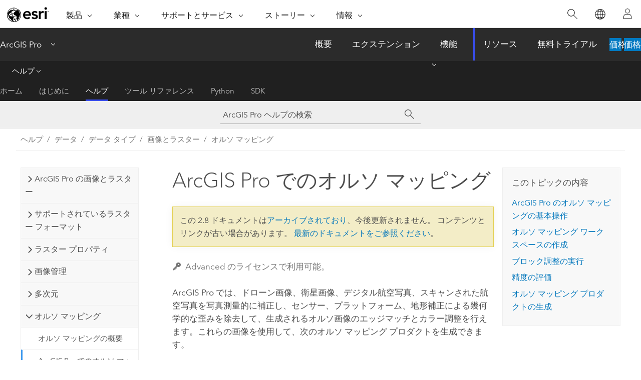

--- FILE ---
content_type: text/html; charset=UTF-8
request_url: https://pro.arcgis.com/ja/pro-app/2.8/help/data/imagery/ortho-mapping-in-arcgis-pro.htm
body_size: 33594
content:


<!DOCTYPE html>
<!--[if lt IE 7]>  <html class="ie lt-ie9 lt-ie8 lt-ie7 ie6" dir="ltr"> <![endif]-->
<!--[if IE 7]>     <html class="ie lt-ie9 lt-ie8 ie7" dir="ltr"> <![endif]-->
<!--[if IE 8]>     <html class="ie lt-ie9 ie8" dir="ltr"> <![endif]-->
<!--[if IE 9]>     <html class="ie ie9" dir="ltr"> <![endif]-->
<!--[if !IE]><!--> <html dir="ltr" lang="ja"> <!--<![endif]-->
<head>
<meta name="Baiduspider" content="noindex,nofollow">
<meta name="Slurp" content="noindex,nofollow">
<meta name="facebot" content="noindex,nofollow">
<meta name="Bingbot" content="noindex,nofollow">
<meta name="DuckDuckBot" content="noindex,nofollow">
<meta name="Googlebot" content="noindex,nofollow">
<meta name="Applebot" content="noindex,nofollow">
<link rel="canonical" href="https://pro.arcgis.com/ja/pro-app/latest/help/data/imagery/ortho-mapping-in-arcgis-pro.htm">
    <meta charset="utf-8">
    <title>ArcGIS Pro でのオルソ マッピング&mdash;ArcGIS Pro | ドキュメント</title>
    <meta content="IE=edge,chrome=1" http-equiv="X-UA-Compatible">

    <script>
      var appOverviewURL = "/content/esri-sites/en-us/arcgis/products/arcgis-pro/overview";
    </script>

    <script>
      var docConfig = {
        locale: 'ja'
        ,localedir: 'ja'
        ,langSelector: ''
        
        ,relativeUrl: false
        

        ,searchformUrl: '/search/'
        ,tertiaryNavIndex: '2'

        
      };
    </script>
	 


    
    <!--[if lt IE 9]>
      <script src="/cdn/js/libs/html5shiv.js" type="text/javascript"></script>
      <script src="/cdn/js/libs/selectivizr-min.js" type="text/javascript"></script>
      <script src="/cdn/js/libs/json2.js" type="text/javascript"></script>
      <script src="/cdn/js/libs/html5shiv-printshiv.js" type="text/javascript" >

    <![endif]-->

     <!--[if lt IE 11]>
    <script>
      $$(document).ready(function(){
        $$(".hideOnIE").hide();
      });
    </script>
    <![endif]-->
	<meta name="viewport" content="width=device-width, user-scalable=no">
	<link href="/assets/img/favicon.ico" rel="shortcut icon" >
	<link href="/assets/css/screen.css" media="screen" rel="stylesheet" type="text/css" />
	<link href="/cdn/calcite/css/documentation.css" media="screen" rel="stylesheet" type="text/css" />
	<link href="/assets/css/print.css" media="print" type="text/css" rel="stylesheet" />

	<!--
	<link href="/assets/css/screen_l10n.css" media="screen" rel="stylesheet" type="text/css" />
	<link href="/assets/css/documentation/base_l10n.css" media="screen" rel="stylesheet" type="text/css" />
	<link href="/assets/css/print_l10n.css" media="print" type="text/css" rel="stylesheet" />
	-->
	<script src="/cdn/js/libs/latest/jquery.latest.min.js" type="text/javascript"></script>
    <script src="/cdn/js/libs/latest/jquery-migrate-latest.min.js" type="text/javascript"></script>
	<script src="/cdn/js/libs/jquery.cookie.js" type="text/javascript"></script>
	<link href="/cdn/css/colorbox.css" media="screen" rel="stylesheet" type="text/css" />
	<link href="/cdn/css/colorbox_l10n.css" media="screen" rel="stylesheet" type="text/css" />
	<script src="/cdn/js/libs/jquery.colorbox-min.js" type="text/javascript"></script>
	<script src="/assets/js/video-init.js" type="text/javascript"></script>
	<script src="/assets/js/sitecfg.js" type="text/javascript"></script>
	
		<script src="/assets/js/signIn.js" type="text/javascript"></script>
	

	<!--- Language Picker -->
	<script src="/assets/js/locale/l10NStrings.js" type="text/javascript"></script>
	
		<script src="/assets/js/locale/langSelector.js" type="text/javascript"></script>
	

	<script src="/assets/js/calcite-web.js" type="text/javascript"></script>



  <!--- search MD -->
    <META name="description" content="ArcGIS Pro でオルソ マッピングを使用すると、ドローン、衛星、デジタル航空写真、スキャンされた航空写真を使って収集された画像を処理して、ジオリファレンスされたオルソ プロダクトを作成できます。"><META name="last-modified" content="2021-6-8"><META name="product" content="arcgis-pro"><META name="version" content="pro2.8"><META name="search-collection" content="help"><META name="search-category" content="help-general"><META name="subject" content="IMAGERY,GEODATA"><META name="sub_category" content="ArcGIS Pro"><META name="content_type" content="Help Topic"><META name="subject_label" content="画像,ジオデータ"><META name="sub_category_label" content="ArcGIS Pro"><META name="content_type_label" content="ヘルプ トピック"><META name="content-language" content="ja">
    <!--- search MD -->
      
    <!-- Add in Global Nav -->
    <link rel="stylesheet" href="//webapps-cdn.esri.com/CDN/components/global-nav/css/gn.css" />
    <!--<script src="//webapps-cdn.esri.com/CDN/components/global-nav/test_data.js"></script>-->
    <script src="//webapps-cdn.esri.com/CDN/components/global-nav/js/gn.js"></script>
    <!-- End Add in Global Nav -->

</head>

<!--
      pub: GUID-171FAC50-E3BE-41F0-A607-C8BE5298C4DB=29
      tpc: GUID-CFD2C012-31C4-4B4F-9F4E-3B7BE9A59899=7
      -->


<!-- variable declaration, if any -->

<body class="claro ja pro esrilocalnav">
  <!-- Secondary nav -->
  <script>
     insertCss(_esriAEMHost+"/etc.clientlibs/esri-sites/components/content/local-navigation/clientlibs.css")
     insertElem("div", "local-navigation", '<nav id="second-nav" navtype="existingNavigation" domain="'+_esriAEMHost+'" path="'+appOverviewURL+'"></nav>' )
  </script>

  
<!-- End of drawer -->

  
  <div class="wrapper">
      <!--googleoff: all-->


      <div id="skip-to-content">
        <!--googleoff: all-->
        <div class="search">
        <div class="esri-search-box">
          <div class="search-component">
            <form id="helpSearchForm">
              <input class="esri-search-textfield leader" name="q" placeholder="ArcGIS Pro ヘルプの検索" autocapitalize="off" autocomplete="off" autocorrect="off" spellcheck="false" aria-label="ArcGIS Pro ヘルプの検索">
  <input type="hidden" name="collection" value="help" />
  <input type="hidden" name="product" value="arcgis-pro" />
  <input type="hidden" name="version" value="pro2.8" />
  <input type="hidden" name="language" value="ja" />
  <button class="esri-search-button-submit" type="submit" aria-label="サーチ"></button>
            </form>
          </div>
        </div>
      </div>
        <!--googleon: all-->
       
        <!-- content goes here -->
        <div class="grid-container ">
          

            
              
  <!--BREADCRUMB-BEG--><div id="bigmac" class="sticky-breadcrumbs trailer-2" data-spy="affix" data-offset-top="180"> </div><!--BREADCRUMB-END-->
  <!--googleoff: all-->
    <div class="column-5 tablet-column-12 trailer-2 ">
      <aside class="js-accordion accordion reference-index" aria-live="polite" role="tablist">
        <div></div>
      </aside>

      <div class="js-sticky scroll-show tablet-hide leader-1 back-to-top" data-top="0" style="top: 0px;">
        <a href="#" class="btn btn-fill btn-clear">トップへ戻る</a>
      </div>
    </div>
  <!--googleon: all-->
  
            
            
            
	
		<div class="column-13  pre-1 content-section">
	
		<header class="trailer-1"><h1>ArcGIS Pro でのオルソ マッピング</h1></header>

		 
	<!--googleoff: all-->
	
		
				<aside id="main-toc-small" class="js-accordion accordion tablet-show trailer-1">
			      <div class="accordion-section">
			        <h4 class="accordion-title">このトピックの内容</h4>
			        <div class="accordion-content list-plain">
			          <ol class="list-plain pre-0 trailer-0"><li><a href="#GUID-FAB2E601-9D70-4422-A336-58409EC7A632">ArcGIS Pro のオルソ マッピングの基本操作
</a></li><li><a href="#ESRI_SECTION1_0391BD5CACEC43A0996E18BB11DE19C6">オルソ マッピング ワークスペースの作成</a></li><li><a href="#ESRI_SECTION1_14302A58D5474E679A00522CDA95987C">ブロック調整の実行</a></li><li><a href="#ESRI_SECTION1_5CE38AD3E0194CFBBCDCA5C62DD69659">精度の評価</a></li><li><a href="#ESRI_SECTION1_A014F4B0F260438EB0C980057B64ED94">オルソ マッピング プロダクトの生成</a></li></ol>
			        </div>
			      </div>
			     </aside>
		
    
   <!--googleon: all-->


		<main>
			
	
    	<p class="license icon-ui-key text-light ">Advanced のライセンスで利用可能。</p>
    


			
<p id="GUID-912833EF-9489-4557-90AD-21018BC45979"><span class="ph">ArcGIS Pro</span> では、ドローン画像、衛星画像、デジタル航空写真、スキャンされた航空写真を写真測量的に補正し、センサー、プラットフォーム、地形補正による幾何学的な歪みを除去して、生成されるオルソ画像のエッジマッチとカラー調整を行えます。これらの画像を使用して、次のオルソ マッピング プロダクトを生成できます。<ul purpose="ul" id="UL_F66CF352A33B473C9222275C592AF5F0"><li purpose="li" id="LI_40C2B788401049F888E91E554A3CC0DB"> オルソ幾何補正された画像データセット</li><li purpose="li" id="LI_6E486B7E04C641E49184773D8D709328"> TIFF や CRF などのファイル形式で保存されたオルソモザイク</li><li purpose="li" id="LI_BDCA605050E14F9B9231C272CB8C857C"> TIFF または CRF として保存された数値地形モデル (DTM) と数値表層モデル (DSM)</li></ul></p><p id="GUID-8CEC988F-997A-49D5-8D88-88DB167AEF6A"><img purpose="img" placement="inline" alt="推奨するオルソ マッピング ワークフロー" title="推奨するオルソ マッピング ワークフロー" src="GUID-0B0FDF0C-F8D8-4312-A992-839CC05FD929-web.png" loading="lazy"></p><p id="GUID-8813152C-B6C8-44ED-985F-5927F4C184BC">オルソ幾何補正されたモザイク データセットは、動的な<a class="xref xref" esrisubtype="extrel" hrefpfx="/ja/pro-app/2.8/help/sharing" href="/ja/pro-app/2.8/help/sharing/overview/publish-an-image-service.htm">イメージ サービス</a>またはキャッシュされたイメージ サービスとして共有することも、あるいは次のようなオルソ幾何補正プロダクトを生成するために使用することもできます。<ul purpose="ul" id="UL_109813C28B744D949D50A86F8588468C"><li purpose="li" id="LI_F395104521F84340AAA0DDDD9CF0FA7C"><span purpose="gptoolref"><a class="xref xref" esrisubtype="extrel" hrefpfx="/ja/pro-app/2.8/tool-reference" href="/ja/pro-app/2.8/tool-reference/data-management/split-raster.htm">[ラスターの分割 (Split Raster)]</a></span> ツールを使用した画像タイル</li><li purpose="li" id="LI_6AD81E3A73174C5DBABA455A414FF3F2"><span purpose="gptoolref"><a class="xref xref" esrisubtype="extrel" hrefpfx="/ja/pro-app/2.8/tool-reference" href="/ja/pro-app/2.8/tool-reference/data-management/export-mosaic-dataset-items.htm">[モザイク データセット アイテムのエクスポート (Export Mosaic Dataset Items)]</a></span> ツールを使用したオルソ画像シーン</li></ul></p><p id="GUID-3B77CAB9-4185-4013-B069-3F1FA69E1210"><div class="panel trailer-1" id="GUID-E8EEC6CB-DC2A-42B2-90FB-DB83E0FF11C5"><h5 class="icon-ui-key trailer-0">ライセンス:</h5><p id="GUID-06D2CC57-086C-462E-92DF-D0C3BA7FD4BE">オルソ マッピング機能には、<span class="ph">ArcGIS Pro Advanced</span> ライセンスが必要です。</p></div></p><section class="section1 padded-anchor" id="GUID-FAB2E601-9D70-4422-A336-58409EC7A632" purpose="section1"><h2>ArcGIS Pro のオルソ マッピングの基本操作
</h2><p id="GUID-D315CC0B-09A0-4828-8985-1434E7D6BC26"><span class="ph">ArcGIS Pro</span> でのオルソ マッピングには、主に 3 つのステップが必要です。<ol class="list-numbered" purpose="ol" id="OL_6734939329CB474C99D2076BADA58D5E"><li purpose="li" id="LI_AD69899B3D08402398E1F60E7B5CFA2E">オルソ マッピング ワークスペースの作成</li><li purpose="li" id="LI_675900FD159B4604B5625FC6357D979C">ブロック調整を実行して画像内の幾何学的歪みを補正</li><li purpose="li" id="LI_259F3F512D9E41488DD693DEFD3ED99B">オルソ マッピング プロダクトの生成</li></ol></p><p id="GUID-6297B6A3-A35A-462D-BC35-B0C9EEAB55DD"><img purpose="img" placement="inline" alt="オルソ マッピングの 3 つのステップ" title="オルソ マッピングの 3 つのステップ" src="GUID-826BB795-CD89-4003-B1A9-D86FB33861EE-web.png" loading="lazy"></p><p id="GUID-D8483646-9C17-4930-87C1-2022EAA23876">以下に、各ステップの詳細を示します。</p></section><section class="section1 padded-anchor" id="ESRI_SECTION1_0391BD5CACEC43A0996E18BB11DE19C6" purpose="section1"><h2>オルソ マッピング ワークスペースの作成</h2><p id="GUID-6953CFE0-07D7-4D95-8283-B610E797BEB4">開始するには、新しいプロジェクトを作成します。次に、<span class="ph">ArcGIS Pro</span> プロジェクト内のサブプロジェクトとなるオルソ マッピング ワークスペースを作成します。オルソ マッピング ワークスペースは、すべてのオルソ マッピング リソースを管理し、<span class="uicontrol">[オルソ マッピング]</span> タブのあるマップ ビューと、オルソ マッピング ワークフローの <span class="uicontrol">[コンテンツ]</span> ウィンドウ内にオルソ マッピング ビューを開きます。<span class="uicontrol">[オルソ マッピング]</span> タブには、バンドル ブロック調整とオルソ マッピング プロダクトの生成を行うためのツールとウィザードがあります。<span class="uicontrol">[コンテンツ]</span> ウィンドウ内のオルソ マッピング ビューは、オルソ マッピング ワークスペース内の関連データのレイヤーを管理および視覚化します。</p><p id="GUID-67195810-9DA7-459F-B7F4-548175C1797B"><img purpose="img" placement="inline" alt="オルソ マッピング ビュー" title="オルソ マッピング ビュー" src="GUID-4CC87007-3FCC-4F45-9958-027A13A02CD6-web.png" loading="lazy"></p><p id="GUID-D35CA969-34D0-4EA0-9CFF-AF47C4295A0A">オルソ マッピング ワークスペースと、そこに保存されるデータは、ソース データに依存します。スキャンされた航空写真、デジタル航空写真、衛星画像、またはドローン画像に対してオルソ マッピング ワークスペースを作成できます。オルソ マッピング ウィザードで画像を格納したフォルダーを指定するか、既存のモザイク データセットを使用することができます。</p><p id="GUID-25B27E47-E754-451B-B892-EAFC8005E01B">オルソ マッピング ワークスペースが作成されると、<span class="uicontrol">[カタログ]</span> ウィンドウに <span class="uicontrol">[オルソ マッピング]</span> カテゴリが作成されます。これを展開すると、作成したオルソ マッピング ワークスペースが表示されます。ここには、ソース画像が格納された <span class="uicontrol">[Imagery]</span> フォルダーと、オルソ マッピング プロダクトを格納する <span class="uicontrol">[Products]</span> フォルダーが含まれます。</p><p id="GUID-019C32B2-23DB-488A-9186-A536AC6CFD64">ワークスペースを作成すると、<span class="uicontrol">[コンテンツ]</span> ウィンドウには <span class="uicontrol">[コントロール ポイント]</span>、<span class="uicontrol">[ソリューション ポイント]</span>、<span class="uicontrol">[データ プロダクト]</span> など、ワークスペースに関連するさまざまなレイヤーが含まれているのがわかります。これらのレイヤーは、オルソ マッピング ワークフローで適切な手順を実施するまでは空のままです。たとえば、<span class="uicontrol">[コントロール ポイント]</span> レイヤーはブロック調整を行った後に設定され、<span class="uicontrol">[データ ポイント]</span> はオルソ マッピング プロダクト生成手順を行った後に設定されます。</p></section><section class="section1 padded-anchor" id="ESRI_SECTION1_14302A58D5474E679A00522CDA95987C" purpose="section1"><h2>ブロック調整の実行</h2><p id="GUID-B684AD15-3D54-4441-B9D4-802FD97601B0">オルソ マッピング ワークスペースを作成したら、<span class="uicontrol">[調整]</span> および <span class="uicontrol">[改善]</span> グループのツールを使用してブロック調整を実行する必要があります。ブロック調整とは写真測量で使用されるテクニックのことで、重複する画像、地上コントロール ポイント (GCP)、カメラ モデル、標高データ間の写真測量的な関係に基づいて、エリア (ブロック) に対して調整や変換を計算することです。<ul purpose="ul" id="UL_723961CA698845D2B7D8986C5709E5D9"><li purpose="li" id="LI_B126061C6C784A2B897CF71464480CF6">タイ ポイント - 一致する画像フィーチャに基づいて重複する画像を互いに関連付けることによって、画像間のずれを最小限に抑えます。このフィーチャまたはタイ ポイントは、自動画像マッチング技術を使用して取得されます。</li><li purpose="li" id="LI_E3CE219145444709A574EAFB5ED70AD4">GCP - 地上参照データを使用し、画像を地上にジオリファレンスします。多くの場合、GCP は地上測量法によって収集され、その測量ポイントがソース画像で表示されている必要があります。あるいは、既存のオルソ画像ベース マップから二次的な GCP を生成することもできます。</li><li purpose="li" id="LI_F76820D22C2447B18AD8CB8EF874D96C"> 空中三角測量 - コントロール ポイントと画像との間の誤差を最小限に抑えて分散することで、画像からマップへの投影変換を計算します。</li></ul></p><p id="GUID-6724711D-52F1-48CD-A254-6C4A8F13F57B">オルソ幾何補正プロセスではブロック調整を適用することが重要であり、オルソ マッピング プロダクトの品質は、調整で使用されるタイ ポイントと GCP の精度に左右されます。重複する画像は必須です。最善の結果は、画像の帯内で 60% の重複、および画像の帯間で 30% 以上の重複によって得ることができます。プロジェクト エリアが標高の変化や凹凸のあるテレインの影響を受ける場合、良好な結果を得るためには、テレインの切れ目にも対応できる十分なポスト間隔を持つ高精度なデジタル標高モデル (DEM) が必要です。</p><p id="GUID-ACC11737-0A3E-4A62-8DC9-9CE76966BACF">ブロック調整ツールは、<span class="uicontrol">[オルソ マッピング]</span> タブの <span class="uicontrol">[調整]</span> および <span class="uicontrol">[改善]</span> グループにあります。[調整] オプションの変更、<span class="uicontrol">[調整]</span> ツールの実行、GCP の追加、またはタイ ポイントの追加を行うことができます。GCP をインポート、変更、削除するには、<span class="uicontrol">[GCP の管理]</span> ツールを使用します。タイ ポイントを編集または追加するには、<span class="uicontrol">[タイ ポイントの管理]</span> ツールを使用します。</p><p id="GUID-D5E89BB1-A8BB-4919-9AAF-DD72922C148C"><img purpose="img" placement="inline" alt="オルソ マッピングのブロック調整ツール" title="オルソ マッピングのブロック調整ツール" src="GUID-C15AFD56-5B48-4DB4-A298-BE5E58D5FC8F-web.png" loading="lazy"></p><div class="panel trailer-1 note" id="GUID-9E90EC66-E751-4B12-983B-8252753DF60D"><h5 class="icon-ui-comment trailer-0">注意:</h5><p id="GUID-FBACB9D5-9904-44ED-9897-481FF5C95929">コントロール ポイント、ソリューション ポイント、ブロック調整の結果とその他の関連データは、プロジェクトのワークスペースに格納されています。この情報には、オルソ マッピング プロダクトを作成するワークフローを実行しながら、関連ツールを使用してアクセスします。たとえば、各画像に関連する調整の変換は、オルソモザイクの出力の生成に使用されます。</p></div><p id="GUID-DACDC961-F563-4649-9D9E-FA2E6AFB8AF0">オルソ マッピング ワークスペースのブロック調整ツールの詳細については、「<a class="xref xref" href="/ja/pro-app/2.8/help/data/imagery/block-adjustment.htm">ブロック調整</a>」をご参照ください。</p></section><section class="section1 padded-anchor" id="ESRI_SECTION1_5CE38AD3E0194CFBBCDCA5C62DD69659" purpose="section1"><h2>精度の評価</h2><p id="GUID-EFBD093F-A456-45BA-8FA7-4ABB5E668BCF">ブロック調整を実行後、<span class="uicontrol">[調整レポート]</span> ツールを使用して概要レポートを生成することができます。レポートには、調整に使用されたソリューション ポイント、カメラ情報、GPS の偏差、画像のオーバーラップの量といった情報が含まれます。オルソ マッピング プロセスのチェック ポイントを使用すると、レポートはチェック ポイントの二乗平均平方根誤差 (RMSE) を示します。これにより、最も有意な絶対精度の計測値が得られます。GCP と同様に、チェック ポイントは、重なり合う複数の画像に表示される既知の地上座標とキャプチャ フィーチャを含むポイントです。ただし、チェック ポイントは、調整処理を制御するための入力として使用されるのではなく、調整結果の精度を計測するために使用されます。各チェック ポイントについて、既知の地上の場所と、調整プロセスを行った後の対応するピクセルの場所との距離が RMSE の計算に使用されます。</p><p id="GUID-C9A29B96-8CC9-43A4-B303-850B2B3A7F13"><span class="uicontrol">[GCP マネージャー]</span> ウィンドウを使用して GCP をチェック ポイントに変更し、ブロック調整を実行して、調整レポートを表示できます。結果の精度を高めるには、GCP を追加または削除する、別の GCP ポイントをチェック ポイントに変更する、または <span class="uicontrol">[調整オプション]</span> を変更するなどの方法をお試しください。</p></section><section class="section1 padded-anchor" id="ESRI_SECTION1_A014F4B0F260438EB0C980057B64ED94" purpose="section1"><h2>オルソ マッピング プロダクトの生成</h2><p id="GUID-D219B730-87F6-4ED1-83F5-8B71CD64E844">画像を調整したら、<span class="uicontrol">[プロダクト]</span> グループのツールを使用してオルソ マッピング プロダクトを生成できるようになります。<a class="xref xref" href="/ja/pro-app/2.8/help/data/imagery/generate-elevation-data-using-the-dems-wizard.htm">DEM</a>、<a class="xref xref" href="/ja/pro-app/2.8/help/data/imagery/generate-an-orthomosaics-using-the-orthomosaic-wizard.htm">オルソモザイク</a>、または<a class="xref xref" href="/ja/pro-app/2.8/help/data/imagery/generate-ortho-mapping-products-using-the-custom-wizard.htm">カスタム</a> プロダクトを作成できます。各ツールは、指定したオルソ マッピング プロダクトを作成するプロセスを実行できるウィザードを起動します。</p><p id="GUID-79B59313-55E2-4002-A95D-592FA43D7E28"><img purpose="img" placement="inline" alt="オルソ マッピング プロダクト生成ツール" title="オルソ マッピング プロダクト生成ツール" src="GUID-2ED8A048-3827-4DB8-AFE0-C05068832AB6-web.png" loading="lazy"></p><p id="GUID-8B2C931A-0D6D-4AF3-BD08-B24B7DDB692D">詳細については「<a class="xref xref" href="/ja/pro-app/2.8/help/data/imagery/create-an-ortho-mapping-workspace.htm">オルソ マッピング ワークスペースの作成</a>」をご参照ください。</p><section class="section2 padded-anchor" id="ESRI_SECTION2_85CB49B3F9354F17890C483612C2A3C2" purpose="section2"><h3>DEM の生成</h3><p id="GUID-2D4E1F64-49A2-4E36-9CF4-5F599F741E40">DEM プロダクトは、ステレオ カバレッジに基づいて生成できます。DTM または DSM を作成するには、<span class="uicontrol">[DEM]</span> ウィザードを使用します。<ul purpose="ul" id="UL_B3BB0AFB9CF44A00828DC75F2EFB30CA"><li purpose="li" id="LI_7AACD1C145264AD7BDFD4FF408E324A8">DTM - 地表面のデジタル標高で、地球上にある物体の標高は含みません。これは、Bare Earth (地表面) 標高とも呼ばれます。地表面の DTM データセットは、オルソ画像とオルソ画像モザイクの生成に使用されます。</li><li purpose="li" id="LI_B60DFBB7120743D18408EA2C4DD39939">DSM - 地球のデジタル標高で、地球上にある物体 (樹木、建物など) の標高も含みます。真のオルソ画像を生成するための画像オルソ補正で使用してはなりません (ただし、ソース画像が建物またはフィーチャの傾きがない天底のような画像である場合を除く)。</li></ul></p><p id="GUID-0F18FA81-6FAA-43B2-B401-C98AEEC6902A"><a class="xref xref" href="/ja/pro-app/2.8/help/data/imagery/generate-elevation-data-using-the-dems-wizard.htm">[DEM]</a> ウィザードでは DEM 生成プロセスを実行できます。ここでは、DEM のタイプや標高のポスト間隔、ピクセル サイズ、地上フィーチャを除外するためのフィルター サイズ、その他の仕様など、DEM を定義するさまざまなパラメーターを設定します。DEM プロダクトは、<span class="uicontrol">[カタログ]</span> ウィンドウの <span class="uicontrol">[オルソ マッピング]</span> カテゴリの <span class="uicontrol">[DEM]</span> フォルダーに格納されます。</p><div class="panel trailer-1 note" id="GUID-7551CBCB-71F9-4146-8D52-0BF7F7F54A9E"><h5 class="icon-ui-comment trailer-0">注意:</h5><p id="GUID-9F1CF8D8-BA9A-4FDC-B3F3-B0477936A201">樹木が密生した森林地域や植被密度が高い他の地域では、地表面が見えないため、DTM 地表面を取得することができません。森林に覆われた土地被覆に最適な標高サーフェス プロダクトは DSM であり、樹冠の頂上を表すサーフェスを明確に作成します。</p></div></section><section class="section2 padded-anchor" id="ESRI_SECTION2_3A5735BB33D64B11861A520D2F3FA22A" purpose="section2"><h3>オルソモザイクの生成</h3><p id="GUID-ACF4FEA3-0622-4E4E-86CF-C34BB397F3E4"><span class="uicontrol">[DEM]</span> ウィザードで生成した既存の DEM または DTM を使用し、写真測量的に補正したオルソ画像モザイクを作成します。<span class="uicontrol">[オルソモザイク]</span> ウィザードはワークフローを順を追って実行でき、オルソモザイクのシームライン設定、スリバー削除、カラー調整オプションを行えます。出力したオルソ画像またはオルソモザイク データセットは、<span class="uicontrol">[カタログ]</span> ウィンドウの <span class="uicontrol">[オルソ マッピング]</span> カテゴリの <span class="uicontrol">[Orthos]</span> フォルダーに格納されます。</p></section><section class="section2 padded-anchor" id="ESRI_SECTION2_B77A90CF1F4E4A3BB654AE0DC9774A58" purpose="section2"><h3>カスタム オルソ マッピング プロダクトの生成</h3><p id="GUID-ADEDA422-2D9D-4EC1-9C50-35169B87AC7D"><span class="uicontrol">[カスタム]</span> ウィザードでは、すべてのオルソ マッピング プロダクトを作成するワークフローを実行できます。<span class="uicontrol">[カスタム]</span> ウィザードで、単一のプロダクトを作成することも、すべてのプロダクトを作成することもできます。使用可能なすべてのプロダクトには DTM、DSM、写真測量的に補正された画像、オルソモザイクが含まれます。各プロダクト タイプに対し、パラメーター設定を調整できます。生成された DEM とオルソモザイクは、<span class="uicontrol">[カタログ]</span> ウィンドウの <span class="uicontrol">[オルソ マッピング]</span> カテゴリの該当フォルダーに格納されます。</p></section></section><section class="section2 leader-1" purpose="relatedtopics"><h4 class="trailer-0">関連トピック</h4><ul class="pre-0 trailer-2"><li><a class="xref relatedtopic" href="/ja/pro-app/2.8/help/data/imagery/create-an-ortho-mapping-workspace-from-a-mosaic-dataset.htm">モザイク データセットからオルソ マッピング ワークスペースを作成</a></li><li><a class="xref relatedtopic" href="/ja/pro-app/2.8/help/data/imagery/block-adjustment.htm">ブロック調整</a></li><li><a class="xref relatedtopic" href="/ja/pro-app/2.8/help/data/imagery/generate-ortho-mapping-products.htm">オルソ マッピング プロダクトの生成</a></li><li><a class="xref relatedtopic" href="/ja/pro-app/2.8/help/data/imagery/introduction-to-ortho-mapping.htm">オルソ マッピングの概要</a></li></ul></section>
			
				<hr>
				<!--googleoff: all-->
				
	
        
		    <p class="feedback right">
		        <a id="afb" class="icon-ui-contact" href="/feedback/" data-langlabel="feedback-on-this-topic" >このトピックへのフィードバック</a>
		    </p>
        
	

				<!--googleon: all-->
			
		</main>
	</div>
	
	<!--googleoff: all-->
	
		
			<div id="main-toc-large" class="column-5">
			    <div class="panel font-size--2 tablet-hide trailer-1">
			      <h5 class="trailer-half">このトピックの内容</h5>
			      <ol class="list-plain pre-0 trailer-0"><li><a href="#GUID-FAB2E601-9D70-4422-A336-58409EC7A632">ArcGIS Pro のオルソ マッピングの基本操作
</a></li><li><a href="#ESRI_SECTION1_0391BD5CACEC43A0996E18BB11DE19C6">オルソ マッピング ワークスペースの作成</a></li><li><a href="#ESRI_SECTION1_14302A58D5474E679A00522CDA95987C">ブロック調整の実行</a></li><li><a href="#ESRI_SECTION1_5CE38AD3E0194CFBBCDCA5C62DD69659">精度の評価</a></li><li><a href="#ESRI_SECTION1_A014F4B0F260438EB0C980057B64ED94">オルソ マッピング プロダクトの生成</a></li></ol>
			    </div>
			    
			    
	  		</div>
		
    
   <!--googleon: all-->




          
        </div>
        <!-- ENDPAGECONTENT -->

      </div>

    </div>  <!-- End of wrapper -->

    <div id="globalfooter"></div>

  <!--googleoff: all-->

  
	<script src="/assets/js/init.js" type="text/javascript"></script>
	<!--<script src="/assets/js/drop-down.js" type="text/javascript"></script>-->
	<script src="/assets/js/search/searchform.js" type="text/javascript"></script>
	<script src="/cdn/js/link-modifier.js" type="text/javascript"></script>
	<script src="/cdn/js/sitewide.js" type="text/javascript"></script>
	<script src="/cdn/js/libs/highlight.pack.js" type="text/javascript"></script>
	<script>hljs.initHighlightingOnLoad();</script>


  
    

  <script src="/cdn/js/affix.js" type="text/javascript"></script>
  <script type="text/javascript">
    $(function () {
          var appendFlg = true;

          $("#bigmac")
          .on("affixed.bs.affix", function (evt) {
            if (appendFlg) {
              $("<a class='crumb' href='#'>ArcGIS Pro でのオルソ マッピング</a>").insertAfter ($("#bigmac nav a").last());
              appendFlg = false;
            }
          })
          .on ("affix-top.bs.affix", function(evt) {
            if (!appendFlg) {
              $("#bigmac nav a").last().remove();
            }
            appendFlg = true;
          })
    })
  </script>
  
        <script type="text/javascript">
          window.doctoc = {
            pubID: "1242",
            tpcID: "227",
            
            hideToc : false
          }
        </script>

        <script type="text/javascript" src="/ja/pro-app/2.8/help/main/1868.js" ></script>
        <script type="text/javascript" src="/ja/pro-app/2.8/help/data/imagery/1242.js" ></script>
        <script type="text/javascript" src="/cdn/calcite/js/protoc.js" ></script>

        

  <noscript>
        <p>
            <a href="flisting.htm">flist</a>
        </p>
    </noscript>
    
	<script src="//mtags.arcgis.com/tags-min.js"></script>

  
  
    
    
    <script>
      document.write("<script src='" + _esriAEMHost+"/etc.clientlibs/esri-sites/clientlibs/localNav.js'><\/script>");
    </script>

  </body>
</html>

--- FILE ---
content_type: text/html; charset=UTF-8
request_url: https://pro.arcgis.com/ja/pro-app/latest/help/data/imagery/ortho-mapping-in-arcgis-pro.htm
body_size: 36036
content:


<!DOCTYPE html>
<!--[if lt IE 7]>  <html class="ie lt-ie9 lt-ie8 lt-ie7 ie6" dir="ltr"> <![endif]-->
<!--[if IE 7]>     <html class="ie lt-ie9 lt-ie8 ie7" dir="ltr"> <![endif]-->
<!--[if IE 8]>     <html class="ie lt-ie9 ie8" dir="ltr"> <![endif]-->
<!--[if IE 9]>     <html class="ie ie9" dir="ltr"> <![endif]-->
<!--[if !IE]><!--> <html dir="ltr" lang="ja"> <!--<![endif]-->
<head>
    <meta charset="utf-8">
    <title>ArcGIS Pro でのオルソ マッピング&mdash;ArcGIS Pro | ドキュメント</title>
    <meta content="IE=edge,chrome=1" http-equiv="X-UA-Compatible">

    <script>
      var appOverviewURL = "/content/esri-sites/en-us/arcgis/products/arcgis-pro/overview";
    </script>

    <script>
      var docConfig = {
        locale: 'ja'
        ,localedir: 'ja'
        ,langSelector: ''
        
        ,relativeUrl: false
        

        ,searchformUrl: '/search/'
        ,tertiaryNavIndex: '2'

        
      };
    </script>
	 


    
    <!--[if lt IE 9]>
      <script src="/cdn/js/libs/html5shiv.js" type="text/javascript"></script>
      <script src="/cdn/js/libs/selectivizr-min.js" type="text/javascript"></script>
      <script src="/cdn/js/libs/json2.js" type="text/javascript"></script>
      <script src="/cdn/js/libs/html5shiv-printshiv.js" type="text/javascript" >

    <![endif]-->

     <!--[if lt IE 11]>
    <script>
      $$(document).ready(function(){
        $$(".hideOnIE").hide();
      });
    </script>
    <![endif]-->
	<meta name="viewport" content="width=device-width, user-scalable=no">
	<link href="/assets/img/favicon.ico" rel="shortcut icon" >
	<link href="/assets/css/screen.css" media="screen" rel="stylesheet" type="text/css" />
	<link href="/cdn/calcite/css/documentation.css" media="screen" rel="stylesheet" type="text/css" />
	<link href="/assets/css/print.css" media="print" type="text/css" rel="stylesheet" />

	<!--
	<link href="/assets/css/screen_l10n.css" media="screen" rel="stylesheet" type="text/css" />
	<link href="/assets/css/documentation/base_l10n.css" media="screen" rel="stylesheet" type="text/css" />
	<link href="/assets/css/print_l10n.css" media="print" type="text/css" rel="stylesheet" />
	-->
	<script src="/cdn/js/libs/latest/jquery.latest.min.js" type="text/javascript"></script>
    <script src="/cdn/js/libs/latest/jquery-migrate-latest.min.js" type="text/javascript"></script>
	<script src="/cdn/js/libs/jquery.cookie.js" type="text/javascript"></script>
	<link href="/cdn/css/colorbox.css" media="screen" rel="stylesheet" type="text/css" />
	<link href="/cdn/css/colorbox_l10n.css" media="screen" rel="stylesheet" type="text/css" />
	<script src="/cdn/js/libs/jquery.colorbox-min.js" type="text/javascript"></script>
	<script src="/assets/js/video-init.js" type="text/javascript"></script>
	<script src="/assets/js/sitecfg.js" type="text/javascript"></script>
	
		<script src="/assets/js/signIn.js" type="text/javascript"></script>
	
	

	<!--- Language Picker -->
	<script src="/assets/js/locale/l10NStrings.js" type="text/javascript"></script>
	
		<script src="/assets/js/locale/langSelector.js" type="text/javascript"></script>
	

	<script src="/assets/js/calcite-web.js" type="text/javascript"></script>



  <!--- search MD -->
    <META name="description" content="ArcGIS Pro でオルソ マッピングを使用すると、ドローン、衛星、デジタル航空写真、スキャンされた航空写真を使って収集された画像を処理して、ジオリファレンスされたオルソ プロダクトを作成できます。"><META name="last-modified" content="2025-11-18"><META name="product" content="arcgis-pro"><META name="version" content="pro3.6"><META name="search-collection" content="help"><META name="search-category" content="help-general"><META name="subject" content="IMAGERY,GEODATA"><META name="sub_category" content="ArcGIS Pro"><META name="content_type" content="Help Topic"><META name="subject_label" content="画像,ジオデータ"><META name="sub_category_label" content="ArcGIS Pro"><META name="content_type_label" content="ヘルプ トピック"><META name="content-language" content="ja">
    <!--- search MD -->
      
    <!-- Add in Global Nav -->
    <link rel="stylesheet" href="//webapps-cdn.esri.com/CDN/components/global-nav/css/gn.css" />
    <!--<script src="//webapps-cdn.esri.com/CDN/components/global-nav/test_data.js"></script>-->
    <script src="//webapps-cdn.esri.com/CDN/components/global-nav/js/gn.js"></script>
    <!-- End Add in Global Nav -->

</head>

<!--
      pub: GUID-171FAC50-E3BE-41F0-A607-C8BE5298C4DB=45
      tpc: GUID-CFD2C012-31C4-4B4F-9F4E-3B7BE9A59899=12
      help-ids: []
      -->


<!-- variable declaration, if any -->

<body class="claro ja pro esrilocalnav">
  <!-- Secondary nav -->
  <script>
     insertCss(_esriAEMHost+"/etc.clientlibs/esri-sites/components/content/local-navigation/clientlibs.css")
     insertElem("div", "local-navigation", '<nav id="second-nav" navtype="existingNavigation" domain="'+_esriAEMHost+'" path="'+appOverviewURL+'"></nav>' )
  </script>

  
<!-- End of drawer -->

  
  <div class="wrapper">
      <!--googleoff: all-->


      <div id="skip-to-content">
        <!--googleoff: all-->
        <div class="search">
        <div class="esri-search-box">
          <div class="search-component">
            <form id="helpSearchForm">
              <input class="esri-search-textfield leader" name="q" placeholder="ArcGIS Pro ヘルプの検索" autocapitalize="off" autocomplete="off" autocorrect="off" spellcheck="false" aria-label="ArcGIS Pro ヘルプの検索">
  <input type="hidden" name="collection" value="help" />
  <input type="hidden" name="product" value="arcgis-pro" />
  <input type="hidden" name="version" value="pro3.6" />
  <input type="hidden" name="language" value="ja" />
  <button class="esri-search-button-submit" type="submit" aria-label="サーチ"></button>
            </form>
          </div>
        </div>
      </div>
        <!--googleon: all-->
       
        <!-- content goes here -->
        <div class="grid-container ">
          

            
              
  <!--BREADCRUMB-BEG--><div id="bigmac" class="sticky-breadcrumbs trailer-2" data-spy="affix" data-offset-top="180"> </div><!--BREADCRUMB-END-->
  <!--googleoff: all-->
    <div class="column-5 tablet-column-12 trailer-2 ">
      <aside class="js-accordion accordion reference-index" aria-live="polite" role="tablist">
        <div></div>
      </aside>

      <div class="js-sticky scroll-show tablet-hide leader-1 back-to-top" data-top="0" style="top: 0px;">
        <a href="#" class="btn btn-fill btn-clear">トップへ戻る</a>
      </div>
    </div>
  <!--googleon: all-->
  
            
            
            
	
		<div class="column-13  pre-1 content-section">
	
		<header class="trailer-1"><h1>ArcGIS Pro でのオルソ マッピング</h1></header>

		 
	<!--googleoff: all-->
	
		
				<aside id="main-toc-small" class="js-accordion accordion tablet-show trailer-1">
			      <div class="accordion-section">
			        <h4 class="accordion-title">このトピックの内容</h4>
			        <div class="accordion-content list-plain">
			          <ol class="list-plain pre-0 trailer-0"><li><a href="#GUID-FAB2E601-9D70-4422-A336-58409EC7A632"><ph varid="arcgis_professional_xi">ArcGIS Pro</ph> のオルソ マッピングの基本操作</a></li><li><a href="#ESRI_SECTION1_0391BD5CACEC43A0996E18BB11DE19C6">オルソ マッピング ワークスペースの作成</a></li><li><a href="#ESRI_SECTION1_14302A58D5474E679A00522CDA95987C">ブロック調整の実行</a></li><li><a href="#ESRI_SECTION1_5CE38AD3E0194CFBBCDCA5C62DD69659">精度の評価</a></li><li><a href="#ESRI_SECTION1_A014F4B0F260438EB0C980057B64ED94">オルソ マッピング プロダクトの生成</a></li></ol>
			        </div>
			      </div>
			     </aside>
		
    
   <!--googleon: all-->


		<main>
			
	
    	<p class="license icon-ui-key text-light ">Advanced のライセンスで利用可能。</p>
    


			
<p id="GUID-912833EF-9489-4557-90AD-21018BC45979"><span class="ph">ArcGIS Pro</span> では、ドローン画像、衛星画像、デジタル航空写真、スキャンされた航空写真を写真測量的に補正し、センサー、プラットフォーム、地形補正による幾何学的な歪みを除去して、生成されるオルソ画像のエッジマッチとカラー調整を行えます。 これらの画像を使用して、次のオルソ マッピング プロダクトを生成できます。<ul purpose="ul" id="UL_F66CF352A33B473C9222275C592AF5F0"><li purpose="li" id="LI_40C2B788401049F888E91E554A3CC0DB">オルソ幾何補正された画像データセット</li><li purpose="li" id="LI_6E486B7E04C641E49184773D8D709328">TIFF や CRF などのファイル形式で保存されたオルソモザイク</li><li purpose="li" id="LI_BDCA605050E14F9B9231C272CB8C857C"><span class="usertext" purpose="path">.tiff</span> または <span class="usertext" purpose="path">.crf</span> ファイルとして保存された数値地形モデル (DTM) と数値表層モデル (DSM)</li></ul></p><p id="GUID-8CEC988F-997A-49D5-8D88-88DB167AEF6A"><img purpose="img" placement="inline" alt="推奨するオルソ マッピング ワークフロー" title="推奨するオルソ マッピング ワークフロー" src="GUID-0B0FDF0C-F8D8-4312-A992-839CC05FD929-web.png" loading="lazy"></p><p id="GUID-8813152C-B6C8-44ED-985F-5927F4C184BC">オルソ幾何補正されたモザイク データセットは、動的な<a class="xref xref" esrisubtype="extrel" hrefpfx="/ja/pro-app/3.6/help/sharing" href="/ja/pro-app/3.6/help/sharing/overview/publish-an-image-service.htm">イメージ サービス</a>またはキャッシュされたイメージ サービスとして共有することも、あるいは次のようなオルソ幾何補正プロダクトを生成するために使用することもできます。<ul purpose="ul" id="UL_109813C28B744D949D50A86F8588468C"><li purpose="li" id="LI_F395104521F84340AAA0DDDD9CF0FA7C"><span purpose="gptoolref"><a class="xref xref" esrisubtype="extrel" hrefpfx="/ja/pro-app/3.6/tool-reference" href="/ja/pro-app/3.6/tool-reference/data-management/split-raster.htm">[ラスターの分割 (Split Raster)]</a></span> ツールを使用した画像タイル</li><li purpose="li" id="LI_6AD81E3A73174C5DBABA455A414FF3F2"><span purpose="gptoolref"><a class="xref xref" esrisubtype="extrel" hrefpfx="/ja/pro-app/3.6/tool-reference" href="/ja/pro-app/3.6/tool-reference/data-management/export-mosaic-dataset-items.htm">[モザイク データセット アイテムのエクスポート (Export Mosaic Dataset Items)]</a></span> ツールを使用したオルソ画像シーン</li></ul></p><p id="GUID-3B77CAB9-4185-4013-B069-3F1FA69E1210"><div class="panel trailer-1" id="GUID-E8EEC6CB-DC2A-42B2-90FB-DB83E0FF11C5"><h5 class="icon-ui-key trailer-0">ライセンス:</h5><p id="GUID-06D2CC57-086C-462E-92DF-D0C3BA7FD4BE">オルソ マッピングには、<span class="ph">ArcGIS Pro Advanced</span> ライセンスが必要です。</p></div></p>
<section class="section1 padded-anchor" id="GUID-FAB2E601-9D70-4422-A336-58409EC7A632" purpose="section1"><h2><span class="ph">ArcGIS Pro</span> のオルソ マッピングの基本操作</h2><p id="GUID-D315CC0B-09A0-4828-8985-1434E7D6BC26"><span class="ph">ArcGIS Pro</span> でのオルソ マッピングには、主に 3 つのステップが必要です。 <ol class="list-numbered" purpose="ol" id="OL_6734939329CB474C99D2076BADA58D5E"><li purpose="li" id="LI_AD69899B3D08402398E1F60E7B5CFA2E"><a class="xref xref" href="/ja/pro-app/3.6/help/data/imagery/create-an-ortho-mapping-workspace.htm">オルソ マッピング ワークスペース</a>の作成。</li><li purpose="li" id="LI_675900FD159B4604B5625FC6357D979C"><a class="xref xref" href="/ja/pro-app/3.6/help/data/imagery/block-adjustment.htm">ブロック調整</a>を実行して画像内の幾何学的歪みを補正。</li><li purpose="li" id="LI_259F3F512D9E41488DD693DEFD3ED99B"><a class="xref xref" href="/ja/pro-app/3.6/help/data/imagery/generate-ortho-mapping-products.htm">オルソ マッピング プロダクト</a>の生成。</li></ol></p><p id="GUID-6297B6A3-A35A-462D-BC35-B0C9EEAB55DD"><img purpose="img" placement="inline" alt="オルソ マッピングの 3 つのステップ" title="オルソ マッピングの 3 つのステップ" src="GUID-826BB795-CD89-4003-B1A9-D86FB33861EE-web.png" loading="lazy"></p></section><section class="section1 padded-anchor" id="ESRI_SECTION1_0391BD5CACEC43A0996E18BB11DE19C6" purpose="section1"><h2>オルソ マッピング ワークスペースの作成</h2><p id="GUID-6953CFE0-07D7-4D95-8283-B610E797BEB4">開始するには、プロジェクトを作成します。 次に、<span class="ph">ArcGIS Pro</span> プロジェクト内のサブプロジェクトとなるオルソ マッピング ワークスペースを作成します。 オルソ マッピング ワークスペースは、すべてのオルソ マッピング リソースを管理し、<span class="uicontrol">[オルソ マッピング]</span> タブのあるマップ ビューと、オルソ マッピング ワークフローの <span class="uicontrol">[コンテンツ]</span> ウィンドウ内にオルソ マッピング ビューを開きます。 <span class="uicontrol">[オルソ マッピング]</span> タブには、バンドル ブロック調整とオルソ マッピング プロダクトの生成を行うためのツールとウィザードがあります。 <span class="uicontrol">[コンテンツ]</span> ウィンドウ内のオルソ マッピング ビューは、オルソ マッピング ワークスペース内の関連データのレイヤーを管理および視覚化します。</p><p id="GUID-67195810-9DA7-459F-B7F4-548175C1797B"><img purpose="img" placement="inline" alt="オルソ マッピング ビュー" title="オルソ マッピング ビュー" src="GUID-4CC87007-3FCC-4F45-9958-027A13A02CD6-web.png" loading="lazy"></p><p id="GUID-D35CA969-34D0-4EA0-9CFF-AF47C4295A0A">オルソ マッピング ワークスペースと、そこに保存されるデータは、ソース データに依存します。 スキャンされた航空写真、デジタル航空写真、衛星画像、またはドローン画像に対してオルソ マッピング ワークスペースを作成できます。 オルソ マッピング ウィザードで画像を格納したフォルダーを指定するか、既存のモザイク データセットを使用することができます。</p><p id="GUID-25B27E47-E754-451B-B892-EAFC8005E01B">オルソ マッピング ワークスペースが作成されると、<span class="uicontrol">[カタログ]</span> ウィンドウに <span class="uicontrol">[オルソ マッピング]</span> カテゴリが作成されます。 これを展開すると、作成したオルソ マッピング ワークスペースが表示されます。ここには、ソース画像が格納された <span class="uicontrol">[Imagery]</span> フォルダーと、オルソ マッピング プロダクトを格納する <span class="uicontrol">[Products]</span> フォルダーが含まれます。</p><p id="GUID-019C32B2-23DB-488A-9186-A536AC6CFD64">ワークスペースを作成すると、<span class="uicontrol">[コンテンツ]</span> ウィンドウにはコントロール ポイント、ソリューション ポイント、データ プロダクトなど、ワークスペースに関連するさまざまなレイヤーが含まれています。 これらのレイヤーは、オルソ マッピング ワークフローで適切な手順を実施するまでは空のままです。 たとえば、コントロール ポイント レイヤーはブロック調整を行った後に設定され、データ プロダクト レイヤーはオルソ マッピング プロダクト生成手順を行った後に設定されます。</p></section><section class="section1 padded-anchor" id="ESRI_SECTION1_14302A58D5474E679A00522CDA95987C" purpose="section1"><h2>ブロック調整の実行</h2><p id="GUID-B684AD15-3D54-4441-B9D4-802FD97601B0">オルソ マッピング ワークスペースを作成したら、<span class="uicontrol">[調整]</span> および <span class="uicontrol">[改善]</span> グループのツールを使用してブロック調整を実行する必要があります。 ブロック調整とは写真測量で使用されるテクニックのことで、重複する画像、地上コントロール ポイント (GCP)、カメラ モデル、標高データ間の写真測量的な関係に基づいて、エリア (ブロック) に対して調整や変換を計算することです。<div class="panel trailer-1 note" id="GUID-88755270-B99A-4953-9189-A006261D7E7B"><h5 class="icon-ui-comment trailer-0">注意:</h5><p id="GUID-B062AAC4-7F8D-464C-8CD6-2EB0D31089C9"><span class="ph">ArcGIS Pro</span> のオルソ マッピング プロジェクト内の空中三角測量には、次のようなサイズ制限があります。<ul purpose="ul" id="UL_E1AC8FCC84184C2BBAB804A3D8961235"><li purpose="li" id="LI_52BFBAA472D347358663386EB72B0ED4">ドローンおよびデジタル フレーム画像では 100 GP (ギガピクセル)</li><li purpose="li" id="LI_126C3450FFD34D17A8191C3382E222C0">スキャンされた航空写真では 1,000 GP</li><li purpose="li" id="LI_AC553057076D4C48918EB0ABA946C7D3">衛星画像にはサイズ制限なし</li></ul> </p><p id="GUID-E860E084-FAAE-4E34-8B6F-7EE130ABD47F">ギガピクセル単位のプロジェクト サイズを算出するには、画像の数に画像のメガピクセル サイズを乗算して求められた値を 1,000 で除算します。</p><p id="GUID-A8A44FED-DD08-409A-8ACC-8842C5F5FC56">たとえば、航空写真が 10,000 x 12,000 ピクセルの場合、その画像は 120 メガピクセルになります。</p><p id="GUID-37AFF9C6-A490-4450-A31D-DA3DDCF8F157">120 メガピクセルの画像が 400 個含まれているプロジェクトの場合は、(400 x 120)/1000 = 48 ギガピクセルになります。</p><p id="GUID-20EC95C6-8270-44F3-95A7-F6EE1C4147E4">これらの制限は、効果的に処理できるブロックの予想サイズを表します。 これより大きいブロックは、現在のバージョンの <span class="ph">ArcGIS Pro</span> で機能することもありますが、将来のリリースでさらに適用される可能性があります。 これらの制限は、<a class="xref xref" esrisubtype="extrel" hrefpfx="https://enterprise.arcgis.com/ja/portal/12.0/administer" href="https://enterprise.arcgis.com/ja/portal/12.0/administer/windows/configure-and-deploy-arcgis-enterprise-for-raster-analytics.htm">適切なハードウェア</a>上で <span class="ph">ArcGIS Image Server</span> の一部として実行されるオルソ マッピングには課せられません。</p></div><ul purpose="ul" id="UL_723961CA698845D2B7D8986C5709E5D9"><li purpose="li" id="LI_B126061C6C784A2B897CF71464480CF6">タイ ポイント - 一致する画像フィーチャに基づいて重複する画像を互いに関連付けることによって、画像間のずれを最小限に抑えます。 このフィーチャまたはタイ ポイントは、自動画像マッチング技術を使用して取得されます。</li><li purpose="li" id="LI_E3CE219145444709A574EAFB5ED70AD4">GCP - 地上参照データを使用し、画像を地上にジオリファレンスします。 多くの場合、GCP は地上測量法によって収集され、その測量ポイントがソース画像で表示されている必要があります。 あるいは、既存のオルソ画像ベース マップから二次的な GCP を生成することもできます。</li><li purpose="li" id="LI_F76820D22C2447B18AD8CB8EF874D96C">空中三角測量 - コントロール ポイントと画像との間の誤差を最小限に抑えて分散することで、画像からマップへの投影変換を計算します。</li></ul></p><p id="GUID-6724711D-52F1-48CD-A254-6C4A8F13F57B">オルソ幾何補正プロセスではブロック調整を適用することが重要であり、オルソ マッピング プロダクトの品質は、調整で使用されるタイ ポイントと GCP の精度に左右されます。 重複する画像は必須です。最善の結果は、画像の帯内で 60% の重複、および画像の帯間で 30% 以上の重複によって得ることができます。 プロジェクト エリアが標高の変化や凹凸のあるテレインの影響を受ける場合、良好な結果を得るためには、テレインの切れ目にも対応できる十分なポスト間隔を持つ高精度なデジタル標高モデル (DEM) が必要です。</p><p id="GUID-ACC11737-0A3E-4A62-8DC9-9CE76966BACF">ブロック調整ツールは、<span class="uicontrol">[オルソ マッピング]</span> タブの <span class="uicontrol">[調整]</span> および <span class="uicontrol">[改善]</span> グループにあります。 調整オプションの変更、<span class="uicontrol">[調整]</span> ツールの実行、GCP の追加、またはタイ ポイントの追加を行うことができます。 GCP をインポート、変更、削除するには、<span class="uicontrol">[GCP の管理]</span> ツールを使用します。 タイ ポイントを編集または追加するには、<span class="uicontrol">[タイ ポイントの管理]</span> ツールを使用します。</p><p id="GUID-D5E89BB1-A8BB-4919-9AAF-DD72922C148C"><img purpose="img" placement="inline" alt="オルソ マッピングのブロック調整ツール" title="オルソ マッピングのブロック調整ツール" src="GUID-C15AFD56-5B48-4DB4-A298-BE5E58D5FC8F-web.png" loading="lazy"></p><div class="panel trailer-1 note" id="GUID-9E90EC66-E751-4B12-983B-8252753DF60D"><h5 class="icon-ui-comment trailer-0">注意:</h5><p id="GUID-FBACB9D5-9904-44ED-9897-481FF5C95929">コントロール ポイント、ソリューション ポイント、ブロック調整の結果とその他の関連データは、プロジェクトのワークスペースに格納されています。 この情報には、オルソ マッピング プロダクトを作成するワークフローを実行しながら、関連ツールを使用してアクセスします。 たとえば、各画像に関連する調整の変換は、オルソモザイクの出力の生成に使用されます。</p></div><p id="GUID-DACDC961-F563-4649-9D9E-FA2E6AFB8AF0">オルソ マッピング ワークスペースのブロック調整ツールの詳細については、「<a class="xref xref" href="/ja/pro-app/3.6/help/data/imagery/block-adjustment.htm">ブロック調整</a>」をご参照ください。</p></section><section class="section1 padded-anchor" id="ESRI_SECTION1_5CE38AD3E0194CFBBCDCA5C62DD69659" purpose="section1"><h2>精度の評価</h2><p id="GUID-0F903EDE-B392-4FBB-8808-937C571EC812">ブロック調整後、<span class="uicontrol">[GCP マネージャー]</span> テーブルで GCP 残差を確認し、精度を評価できます。 GCP 残差情報は、dX、dY、および dZ フィールドに表示され、それぞれ X、Y、Z 方向における真の地上座標からの計測位置の偏差を表します。 フィールド タイトルをクリックすると、残差を昇順または降順で並べ替えることができます。 残差の値が予想より大きい場合は、測量された地上座標、記録された座標、または計測された画像位置のいずれかに誤りがあることを示しています。 適切な変更を組み込むには、残差の大きい GCP の計測位置を確認、再計測、および再調整することをお勧めします。 残差に改善が見られない場合、GCP ラベルを右クリックし、<span class="uicontrol">[チェック ポイント]</span> を選択すると、ポイントのステータスを変更できます。</p><p id="GUID-DD27F719-C817-400B-9D3C-D28BEDF20677">GCP と同様に、チェック ポイントは、重なり合う複数の画像に表示される既知の地上座標と計測フィーチャを含むポイントです。 チェック ポイントは、ブロック調整処理を制御するために使用されるのではなく、調整結果の精度を計測するために使用されます。 各チェック ポイントについて、既知の地上の場所と、調整プロセスを行った後の対応するピクセルの場所との距離が RMSE (二乗平均平方根誤差) の計算に使用されます。 調整処理で変更を組み込むには、ポイントのステータスを変更した後に、調整を再実行する必要があります。 調整精度をさらに高めるには、GCP の追加、削除、または調整オプションの変更を行います。 調整結果がプロジェクトの精度要件内に収まったら、派生プロダクトを生成できます。</p><p id="GUID-8F803173-18C5-477C-ADAE-F0420D9092F1">調整済みブロックの全体的精度は、<span class="uicontrol">[GCP マネージャー]</span> テーブルに表示されます。 その他の精度に関する統計情報は、調整レポートにも表示されます。</p></section><section class="section1 padded-anchor" id="ESRI_SECTION1_A014F4B0F260438EB0C980057B64ED94" purpose="section1"><h2>オルソ マッピング プロダクトの生成</h2><p id="GUID-D219B730-87F6-4ED1-83F5-8B71CD64E844">画像を調整したら、<span class="uicontrol">[プロダクト]</span> グループのツールを使用してオルソ マッピング プロダクトを生成できるようになります。 <a class="xref xref" href="/ja/pro-app/3.6/help/data/imagery/generate-elevation-data-using-the-dems-wizard.htm">DEM</a>、<a class="xref xref" href="/ja/pro-app/3.6/help/data/imagery/generate-an-orthomosaics-using-the-orthomosaic-wizard.htm">オルソモザイク</a>、または<a class="xref xref" href="/ja/pro-app/3.6/help/data/imagery/generate-ortho-mapping-products-using-the-custom-wizard.htm">カスタム</a> プロダクトを作成できます。 各ツールは、指定したオルソ マッピング プロダクトを作成するプロセスを実行できるウィザードを起動します。</p><p id="GUID-79B59313-55E2-4002-A95D-592FA43D7E28"><img purpose="img" placement="inline" alt="オルソ マッピング プロダクト生成ツール" title="オルソ マッピング プロダクト生成ツール" src="GUID-2ED8A048-3827-4DB8-AFE0-C05068832AB6-web.png" loading="lazy"></p><p id="GUID-8B2C931A-0D6D-4AF3-BD08-B24B7DDB692D">詳細については「<a class="xref xref" href="/ja/pro-app/3.6/help/data/imagery/create-an-ortho-mapping-workspace.htm">オルソ マッピング ワークスペースの作成</a>」をご参照ください。</p><section class="section2 padded-anchor" id="ESRI_SECTION2_85CB49B3F9354F17890C483612C2A3C2" purpose="section2"><h3>DEM の生成</h3><p id="GUID-2D4E1F64-49A2-4E36-9CF4-5F599F741E40">DEM プロダクトは、ステレオ カバレッジに基づいて生成できます。 DTM または DSM を作成するには、<span class="uicontrol">[DEM]</span> ウィザードを使用します。<ul purpose="ul" id="UL_B3BB0AFB9CF44A00828DC75F2EFB30CA"><li purpose="li" id="LI_7AACD1C145264AD7BDFD4FF408E324A8">DTM - 地球のデジタル標高 (その上にある対象物の高さは含まれない)。 これは、Bare Earth (地表面) 標高とも呼ばれます。 地表面の DTM データセットは、オルソ画像とオルソ画像モザイクの生成に使用されます。</li><li purpose="li" id="LI_B60DFBB7120743D18408EA2C4DD39939">DSM - 地球のデジタル標高 (樹木や建物など、その上にある対象物の高さが含まれる)。 真のオルソ画像を生成するための画像オルソ補正で使用してはなりません (ただし、ソース画像が建物またはフィーチャの傾きがない天底のような画像である場合を除く)。</li></ul></p><p id="GUID-0F18FA81-6FAA-43B2-B401-C98AEEC6902A"><a class="xref xref" href="/ja/pro-app/3.6/help/data/imagery/generate-elevation-data-using-the-dems-wizard.htm">[DEM]</a> ウィザードでは DEM 生成プロセスを実行できます。ここでは、DEM のタイプや標高のポスト間隔、ピクセル サイズ、地上フィーチャを除外するためのフィルター サイズ、その他の仕様など、DEM を定義するさまざまなパラメーターを設定します。 DEM プロダクトは、<span class="uicontrol">[カタログ]</span> ウィンドウの <span class="uicontrol">[オルソ マッピング]</span> カテゴリの <span class="uicontrol">[DEM]</span> フォルダーに格納されます。</p><div class="panel trailer-1 note" id="GUID-7551CBCB-71F9-4146-8D52-0BF7F7F54A9E"><h5 class="icon-ui-comment trailer-0">注意:</h5><p id="GUID-9F1CF8D8-BA9A-4FDC-B3F3-B0477936A201">樹木が密生した森林地域や植被密度が高い他の地域では、地表面が見えないため、DTM 地表面を取得することができません。 森林に覆われた土地被覆に最適な標高サーフェス プロダクトは DSM であり、樹冠の頂上を表すサーフェスを明確に作成します。</p></div></section><section class="section2 padded-anchor" id="ESRI_SECTION2_3A5735BB33D64B11861A520D2F3FA22A" purpose="section2"><h3>オルソモザイクの生成</h3><p id="GUID-ACF4FEA3-0622-4E4E-86CF-C34BB397F3E4"><span class="uicontrol">[DEM]</span> ウィザードで生成した既存の DEM または DTM を使用し、写真測量的に補正したオルソ画像モザイクを作成します。 <span class="uicontrol">[オルソモザイク]</span> ウィザードはワークフローを順を追って実行でき、オルソモザイクのシームライン設定、スリバー削除、カラー調整オプションを行えます。 出力したオルソ画像またはオルソモザイク データセットは、<span class="uicontrol">[カタログ]</span> ウィンドウの <span class="uicontrol">[オルソ マッピング]</span> カテゴリの Orthos フォルダーに格納されます。</p></section><section class="section2 padded-anchor" id="ESRI_SECTION2_B77A90CF1F4E4A3BB654AE0DC9774A58" purpose="section2"><h3>カスタム オルソ マッピング プロダクトの生成</h3><p id="GUID-ADEDA422-2D9D-4EC1-9C50-35169B87AC7D"><span class="uicontrol">[カスタム]</span> ウィザードでは、すべてのオルソ マッピング プロダクトを作成するワークフローを実行できます。 <span class="uicontrol">[カスタム]</span> ウィザードで、単一のプロダクトを作成することも、すべてのプロダクトを作成することもできます。 使用可能なすべてのプロダクトには DTM、DSM、写真測量的に補正された画像、オルソモザイクが含まれます。 各プロダクト タイプに対し、パラメーター設定を調整できます。 生成された DEM とオルソモザイクは、<span class="uicontrol">[カタログ]</span> ウィンドウの <span class="uicontrol">[オルソ マッピング]</span> カテゴリの該当フォルダーに格納されます。</p></section></section><section class="section2 leader-1" purpose="relatedtopics"><h4 class="trailer-0">関連トピック</h4><ul class="pre-0 trailer-2"><li><a class="xref relatedtopic" href="/ja/pro-app/3.6/help/data/imagery/create-an-ortho-mapping-workspace-from-a-mosaic-dataset.htm">モザイク データセットからのオルソ マッピング ワークスペースの作成</a></li><li><a class="xref relatedtopic" href="/ja/pro-app/3.6/help/data/imagery/create-an-ortho-mapping-workspace.htm">オルソ マッピング ワークスペースの作成</a></li><li><a class="xref relatedtopic" href="/ja/pro-app/3.6/help/data/imagery/block-adjustment.htm">ブロック調整</a></li><li><a class="xref relatedtopic" href="/ja/pro-app/3.6/help/data/imagery/generate-ortho-mapping-products.htm">オルソ マッピング プロダクト生成</a></li><li><a class="xref relatedtopic" href="/ja/pro-app/3.6/help/data/imagery/introduction-to-ortho-mapping.htm">写真測量とは</a></li></ul></section>
			
				<hr>
				<!--googleoff: all-->
				
	
        
		    <p class="feedback right">
		        <a id="afb" class="icon-ui-contact" href="/feedback/" data-langlabel="feedback-on-this-topic" >このトピックへのフィードバック</a>
		    </p>
        
	

				<!--googleon: all-->
			
		</main>
	</div>
	
	<!--googleoff: all-->
	
		
			<div id="main-toc-large" class="column-5">
			    <div class="panel font-size--2 tablet-hide trailer-1">
			      <h5 class="trailer-half">このトピックの内容</h5>
			      <ol class="list-plain pre-0 trailer-0"><li><a href="#GUID-FAB2E601-9D70-4422-A336-58409EC7A632"><ph varid="arcgis_professional_xi">ArcGIS Pro</ph> のオルソ マッピングの基本操作</a></li><li><a href="#ESRI_SECTION1_0391BD5CACEC43A0996E18BB11DE19C6">オルソ マッピング ワークスペースの作成</a></li><li><a href="#ESRI_SECTION1_14302A58D5474E679A00522CDA95987C">ブロック調整の実行</a></li><li><a href="#ESRI_SECTION1_5CE38AD3E0194CFBBCDCA5C62DD69659">精度の評価</a></li><li><a href="#ESRI_SECTION1_A014F4B0F260438EB0C980057B64ED94">オルソ マッピング プロダクトの生成</a></li></ol>
			    </div>
			    
			    
	  		</div>
		
    
   <!--googleon: all-->




          
        </div>
        <!-- ENDPAGECONTENT -->

      </div>

    </div>  <!-- End of wrapper -->

    <div id="globalfooter"></div>

  <!--googleoff: all-->

  
	<script src="/assets/js/init.js" type="text/javascript"></script>
	<!--<script src="/assets/js/drop-down.js" type="text/javascript"></script>-->
	<script src="/assets/js/search/searchform.js" type="text/javascript"></script>
	<script src="/cdn/js/link-modifier.js" type="text/javascript"></script>
	<script src="/cdn/js/sitewide.js" type="text/javascript"></script>
	<script src="/cdn/js/libs/highlight.pack.js" type="text/javascript"></script>
	<script>hljs.initHighlightingOnLoad();</script>


  
    

  <script src="/cdn/js/affix.js" type="text/javascript"></script>
  <script type="text/javascript">
    $(function () {
          var appendFlg = true;

          $("#bigmac")
          .on("affixed.bs.affix", function (evt) {
            if (appendFlg) {
              $("<a class='crumb' href='#'>ArcGIS Pro でのオルソ マッピング</a>").insertAfter ($("#bigmac nav a").last());
              appendFlg = false;
            }
          })
          .on ("affix-top.bs.affix", function(evt) {
            if (!appendFlg) {
              $("#bigmac nav a").last().remove();
            }
            appendFlg = true;
          })
    })
  </script>
  
        <script type="text/javascript">
          window.doctoc = {
            pubID: "1242",
            tpcID: "227",
            
            hideToc : false
          }
        </script>

        <script type="text/javascript" src="/ja/pro-app/3.6/help/main/1868.js" ></script>
        <script type="text/javascript" src="/ja/pro-app/3.6/help/data/imagery/1242.js" ></script>
        <script type="text/javascript" src="/cdn/calcite/js/protoc.js" ></script>

        

  <noscript>
        <p>
            <a href="flisting.htm">flist</a>
        </p>
    </noscript>
    
	<script src="//mtags.arcgis.com/tags-min.js"></script>

  
  
    
    
    <script>
      document.write("<script src='" + _esriAEMHost+"/etc.clientlibs/esri-sites/clientlibs/localNav.js'><\/script>");
    </script>

  </body>
</html>

--- FILE ---
content_type: application/javascript
request_url: https://pro.arcgis.com/ja/pro-app/2.8/help/data/imagery/1242.js
body_size: 54726
content:
;(function (){
          treedata = (window.treedata || {});
          treedata.data["root_1242"]  = {  
              "parent" : "",
              "children" : ["1242_h0","1242_h1","1242_h2","1242_h3","1242_h5","1242_h6","1242_h12","1242_h13","1242_h14","1242_h15","1242_h16","1242_h17"]
            },
treedata.data["1242_h0"]  = { 
              "parent" : "root_1242",
              "label" : "ArcGIS Pro の画像とラスター",
              "children" : ["1242_21","1242_7"]
            }
            ,
treedata.data["1242_21"]  = {
            "parent" : "1242_h0",
            "label" : "ArcGIS Pro での画像とラスター",
            "url" : "/ja/pro-app/2.8/help/data/imagery/imagery-and-raster-in-arcgis-professional.htm"
            
          },
treedata.data["1242_7"]  = {
            "parent" : "1242_h0",
            "label" : "Esri の画像とラスターの基本用語",
            "url" : "/ja/pro-app/2.8/help/data/imagery/essential-imagery-and-raster-terms.htm"
            
          },
treedata.data["1242_h1"]  = { 
              "parent" : "root_1242",
              "label" : "サポートされているラスター フォーマット",
              "children" : ["1242_407","1242_29","1242_406","1242_17","1242_32","1242_368","1242_196","1242_198","1242_102","1242_98","1242_33","1242_369","1242_203","1242_202"]
            }
            ,
treedata.data["1242_407"]  = {
            "parent" : "1242_h1",
            "label" : "ラスター タイプとは",
            "url" : "/ja/pro-app/2.8/help/data/imagery/what-is-a-raster-type.htm"
            
          },
treedata.data["1242_29"]  = {
            "parent" : "1242_h1",
            "label" : "ラスター ファイル形式",
            "url" : "/ja/pro-app/2.8/help/data/imagery/supported-raster-dataset-file-formats.htm"
            
          },
treedata.data["1242_406"]  = {
            "parent" : "1242_h1",
            "label" : "NITF ファイル",
            "url" : "/ja/pro-app/2.8/help/data/imagery/what-are-nitf-files-.htm"
            
          },
treedata.data["1242_17"]  = {
            "parent" : "1242_h1",
            "label" : "サポートされているセンサーのリスト",
            "url" : "/ja/pro-app/2.8/help/data/imagery/list-of-supported-sensors.htm"
            
          },
treedata.data["1242_32"]  = {
            "parent" : "1242_h1",
            "label" : "航空写真のラスター タイプ",
            "url" : "/ja/pro-app/2.8/help/data/imagery/aerial-imagery-raster-types.htm"
            
          },
treedata.data["1242_368"]  = {
            "parent" : "1242_h1",
            "label" : "フレームおよびカメラ テーブルの構築ツール",
            "url" : "/ja/pro-app/2.8/help/data/imagery/build-frame-and-camera-tables.htm"
            
          },
treedata.data["1242_196"]  = {
            "parent" : "1242_h1",
            "label" : "フレーム テーブルのスキーマ",
            "url" : "/ja/pro-app/2.8/help/data/imagery/frames-table-schema.htm"
            
          },
treedata.data["1242_198"]  = {
            "parent" : "1242_h1",
            "label" : "カメラ テーブルのスキーマ",
            "url" : "/ja/pro-app/2.8/help/data/imagery/cameras-table-schema.htm"
            
          },
treedata.data["1242_102"]  = {
            "parent" : "1242_h1",
            "label" : "衛星用センサー ラスター タイプ",
            "url" : "/ja/pro-app/2.8/help/data/imagery/satellite-sensor-raster-types.htm"
            
          },
treedata.data["1242_98"]  = {
            "parent" : "1242_h1",
            "label" : "多次元ラスター タイプ",
            "url" : "/ja/pro-app/2.8/help/data/imagery/multidimensional-raster-types.htm"
            
          },
treedata.data["1242_33"]  = {
            "parent" : "1242_h1",
            "label" : "ファイル、テーブル、および Web サービスのラスター タイプ",
            "url" : "/ja/pro-app/2.8/help/data/imagery/files-tables-and-web-raster-types.htm"
            
          },
treedata.data["1242_369"]  = {
            "parent" : "1242_h1",
            "label" : "画像サポート データのプロパティ",
            "url" : "/ja/pro-app/2.8/help/data/imagery/image-support-data-properties.htm"
            
          },
treedata.data["1242_203"]  = {
            "parent" : "1242_h1",
            "label" : "補助ファイル",
            "url" : "/ja/pro-app/2.8/help/data/imagery/auxiliary-files.htm"
            
          },
treedata.data["1242_202"]  = {
            "parent" : "1242_h1",
            "label" : "ラスター データセットのワールド ファイル",
            "url" : "/ja/pro-app/2.8/help/data/imagery/world-files-for-raster-datasets.htm"
            
          },
treedata.data["1242_h2"]  = { 
              "parent" : "root_1242",
              "label" : "ラスター プロパティ",
              "children" : ["1242_401","1242_181","1242_364","1242_365","1242_363","1242_412","1242_413","1242_190"]
            }
            ,
treedata.data["1242_401"]  = {
            "parent" : "1242_h2",
            "label" : "ラスター データセットのプロパティ",
            "url" : "/ja/pro-app/2.8/help/data/imagery/raster-dataset-properties.htm"
            
          },
treedata.data["1242_181"]  = {
            "parent" : "1242_h2",
            "label" : "モザイク データセットのプロパティ",
            "url" : "/ja/pro-app/2.8/help/data/imagery/mosaic-dataset-properties.htm"
            
          },
treedata.data["1242_364"]  = {
            "parent" : "1242_h2",
            "label" : "ラスター ピラミッド",
            "url" : "/ja/pro-app/2.8/help/data/imagery/raster-pyramids.htm"
            
          },
treedata.data["1242_365"]  = {
            "parent" : "1242_h2",
            "label" : "ArcGIS の要求に応じたピラミッドの構築と統計情報の計算",
            "url" : "/ja/pro-app/2.8/help/data/imagery/building-pyramids-and-calculating-statistics-when-prompted-by-arcgis.htm"
            
          },
treedata.data["1242_363"]  = {
            "parent" : "1242_h2",
            "label" : "ピラミッドの構築と統計情報の計算のためのデフォルト設定の変更",
            "url" : "/ja/pro-app/2.8/help/data/imagery/change-the-default-setting-for-building-pyramids-and-calculating-statistics-pro-.htm"
            
          },
treedata.data["1242_412"]  = {
            "parent" : "1242_h2",
            "label" : "ラスター データセット ピクセルのビット深度の容量",
            "url" : "/ja/pro-app/2.8/help/data/imagery/bit-depth-capacity-for-raster-dataset-cells.htm"
            
          },
treedata.data["1242_413"]  = {
            "parent" : "1242_h2",
            "label" : "1 ビット ラスター データセット",
            "url" : "/ja/pro-app/2.8/help/data/imagery/1-bit-raster-datasets.htm"
            
          },
treedata.data["1242_190"]  = {
            "parent" : "1242_h2",
            "label" : "ラスター データセットの NoData",
            "url" : "/ja/pro-app/2.8/help/data/imagery/nodata-in-raster-datasets.htm"
            
          },
treedata.data["1242_h3"]  = { 
              "parent" : "root_1242",
              "label" : "画像管理",
              "children" : ["1242_224","1242_11","1242_225","1242_25","1242_342","1242_99","1242_h4","1242_97","1242_191","1242_301"]
            }
            ,
treedata.data["1242_224"]  = {
            "parent" : "1242_h3",
            "label" : "画像管理の概要",
            "url" : "/ja/pro-app/2.8/help/data/imagery/overview-of-image-management.htm"
            
          },
treedata.data["1242_11"]  = {
            "parent" : "1242_h3",
            "label" : "ラスター プロダクトとラスター タイプ",
            "url" : "/ja/pro-app/2.8/help/data/imagery/raster-products-and-raster-types.htm"
            
          },
treedata.data["1242_225"]  = {
            "parent" : "1242_h3",
            "label" : "モザイク データセット",
            "url" : "/ja/pro-app/2.8/help/data/imagery/mosaic-datasets.htm"
            
          },
treedata.data["1242_25"]  = {
            "parent" : "1242_h3",
            "label" : "モザイク レイヤー",
            "url" : "/ja/pro-app/2.8/help/data/imagery/mosaic-layer.htm"
            
          },
treedata.data["1242_342"]  = {
            "parent" : "1242_h3",
            "label" : "ラスター アイテム エクスプローラー",
            "url" : "/ja/pro-app/2.8/help/data/imagery/raster-item-explorer.htm"
            
          },
treedata.data["1242_99"]  = {
            "parent" : "1242_h3",
            "label" : "モザイク データセットの分析",
            "url" : "/ja/pro-app/2.8/help/data/imagery/analyzing-a-mosaic-dataset.htm"
            
          },
treedata.data["1242_h4"]  = { 
              "parent" : "1242_h3",
              "label" : "モザイク データセットの分析ツール エラーと警告",
              "children" : ["1242_123","1242_127","1242_132","1242_145","1242_136","1242_160","1242_117","1242_134","1242_163","1242_111","1242_140","1242_120","1242_122","1242_142","1242_124","1242_128","1242_144","1242_112","1242_113","1242_157","1242_154","1242_137","1242_129","1242_170","1242_169","1242_131","1242_114","1242_141","1242_130","1242_149","1242_143","1242_152","1242_146","1242_175","1242_148","1242_173","1242_179","1242_171","1242_159","1242_115","1242_158","1242_174","1242_147","1242_151","1242_177","1242_110","1242_165","1242_164","1242_162","1242_156","1242_168","1242_133","1242_150","1242_166","1242_109","1242_121","1242_126","1242_135","1242_153","1242_161","1242_180","1242_138","1242_178","1242_108","1242_118","1242_155","1242_139","1242_119","1242_116","1242_167","1242_125","1242_172","1242_176"]
            }
            ,
treedata.data["1242_123"]  = {
            "parent" : "1242_h4",
            "label" : "モザイク データセットの分析ツール: エラー 70100",
            "url" : "/ja/pro-app/2.8/help/data/imagery/mosaic-dataset-analyzer-error-70100.htm"
            
          },
treedata.data["1242_127"]  = {
            "parent" : "1242_h4",
            "label" : "モザイク データセットの分析ツール: エラー 70101",
            "url" : "/ja/pro-app/2.8/help/data/imagery/mosaic-dataset-analyzer-error-70101.htm"
            
          },
treedata.data["1242_132"]  = {
            "parent" : "1242_h4",
            "label" : "モザイク データセットの分析ツール: エラー 70102",
            "url" : "/ja/pro-app/2.8/help/data/imagery/mosaic-dataset-analyzer-error-70102.htm"
            
          },
treedata.data["1242_145"]  = {
            "parent" : "1242_h4",
            "label" : "モザイク データセットの分析ツール: エラー 70103",
            "url" : "/ja/pro-app/2.8/help/data/imagery/mosaic-dataset-analyzer-error-70103.htm"
            
          },
treedata.data["1242_136"]  = {
            "parent" : "1242_h4",
            "label" : "モザイク データセットの分析ツール: エラー 70104",
            "url" : "/ja/pro-app/2.8/help/data/imagery/mosaic-dataset-analyzer-error-70104.htm"
            
          },
treedata.data["1242_160"]  = {
            "parent" : "1242_h4",
            "label" : "モザイク データセットの分析ツール: エラー 70105",
            "url" : "/ja/pro-app/2.8/help/data/imagery/mosaic-dataset-analyzer-error-70105.htm"
            
          },
treedata.data["1242_117"]  = {
            "parent" : "1242_h4",
            "label" : "モザイク データセットの分析ツール: エラー 70106",
            "url" : "/ja/pro-app/2.8/help/data/imagery/mosaic-dataset-analyzer-error-70106.htm"
            
          },
treedata.data["1242_134"]  = {
            "parent" : "1242_h4",
            "label" : "モザイク データセットの分析ツール: エラー 70107",
            "url" : "/ja/pro-app/2.8/help/data/imagery/mosaic-dataset-analyzer-error-70107.htm"
            
          },
treedata.data["1242_163"]  = {
            "parent" : "1242_h4",
            "label" : "モザイク データセットの分析ツール: エラー 70108",
            "url" : "/ja/pro-app/2.8/help/data/imagery/mosaic-dataset-analyzer-error-70108.htm"
            
          },
treedata.data["1242_111"]  = {
            "parent" : "1242_h4",
            "label" : "モザイク データセットの分析ツール: エラー 70109",
            "url" : "/ja/pro-app/2.8/help/data/imagery/mosaic-dataset-analyzer-error-70109.htm"
            
          },
treedata.data["1242_140"]  = {
            "parent" : "1242_h4",
            "label" : "モザイク データセットの分析ツール: エラー 70110",
            "url" : "/ja/pro-app/2.8/help/data/imagery/mosaic-dataset-analyzer-error-70110.htm"
            
          },
treedata.data["1242_120"]  = {
            "parent" : "1242_h4",
            "label" : "モザイク データセットの分析ツール: エラー 70111",
            "url" : "/ja/pro-app/2.8/help/data/imagery/mosaic-dataset-analyzer-error-70111.htm"
            
          },
treedata.data["1242_122"]  = {
            "parent" : "1242_h4",
            "label" : "モザイク データセットの分析ツール: エラー 70112",
            "url" : "/ja/pro-app/2.8/help/data/imagery/mosaic-dataset-analyzer-error-70112.htm"
            
          },
treedata.data["1242_142"]  = {
            "parent" : "1242_h4",
            "label" : "モザイク データセットの分析ツール: エラー 70113",
            "url" : "/ja/pro-app/2.8/help/data/imagery/mosaic-dataset-analyzer-error-70113.htm"
            
          },
treedata.data["1242_124"]  = {
            "parent" : "1242_h4",
            "label" : "モザイク データセットの分析ツール: エラー 70114",
            "url" : "/ja/pro-app/2.8/help/data/imagery/mosaic-dataset-analyzer-error-70114.htm"
            
          },
treedata.data["1242_128"]  = {
            "parent" : "1242_h4",
            "label" : "モザイク データセットの分析ツール: エラー 70115",
            "url" : "/ja/pro-app/2.8/help/data/imagery/mosaic-dataset-analyzer-error-70115.htm"
            
          },
treedata.data["1242_144"]  = {
            "parent" : "1242_h4",
            "label" : "モザイク データセットの分析ツール: エラー 70116",
            "url" : "/ja/pro-app/2.8/help/data/imagery/mosaic-dataset-analyzer-error-70116.htm"
            
          },
treedata.data["1242_112"]  = {
            "parent" : "1242_h4",
            "label" : "モザイク データセットの分析ツール: エラー 70117",
            "url" : "/ja/pro-app/2.8/help/data/imagery/mosaic-dataset-analyzer-error-70117.htm"
            
          },
treedata.data["1242_113"]  = {
            "parent" : "1242_h4",
            "label" : "モザイク データセットの分析ツール: エラー 70118",
            "url" : "/ja/pro-app/2.8/help/data/imagery/mosaic-dataset-analyzer-error-70118.htm"
            
          },
treedata.data["1242_157"]  = {
            "parent" : "1242_h4",
            "label" : "モザイク データセットの分析ツール: エラー 70119",
            "url" : "/ja/pro-app/2.8/help/data/imagery/mosaic-dataset-analyzer-error-70119.htm"
            
          },
treedata.data["1242_154"]  = {
            "parent" : "1242_h4",
            "label" : "モザイク データセットの分析ツール: エラー 70120",
            "url" : "/ja/pro-app/2.8/help/data/imagery/mosaic-dataset-analyzer-error-70120.htm"
            
          },
treedata.data["1242_137"]  = {
            "parent" : "1242_h4",
            "label" : "モザイク データセットの分析ツール: エラー 70121",
            "url" : "/ja/pro-app/2.8/help/data/imagery/mosaic-dataset-analyzer-error-70121.htm"
            
          },
treedata.data["1242_129"]  = {
            "parent" : "1242_h4",
            "label" : "モザイク データセットの分析ツール: エラー 70122",
            "url" : "/ja/pro-app/2.8/help/data/imagery/mosaic-dataset-analyzer-error-70122.htm"
            
          },
treedata.data["1242_170"]  = {
            "parent" : "1242_h4",
            "label" : "モザイク データセットの分析ツール: エラー 70123",
            "url" : "/ja/pro-app/2.8/help/data/imagery/mosaic-dataset-analyzer-error-70123.htm"
            
          },
treedata.data["1242_169"]  = {
            "parent" : "1242_h4",
            "label" : "モザイク データセットの分析ツール: エラー 70124",
            "url" : "/ja/pro-app/2.8/help/data/imagery/mosaic-dataset-analyzer-error-70124.htm"
            
          },
treedata.data["1242_131"]  = {
            "parent" : "1242_h4",
            "label" : "モザイク データセットの分析ツール: エラー 70125",
            "url" : "/ja/pro-app/2.8/help/data/imagery/mosaic-dataset-analyzer-error-70125.htm"
            
          },
treedata.data["1242_114"]  = {
            "parent" : "1242_h4",
            "label" : "モザイク データセットの分析ツール: エラー 70126",
            "url" : "/ja/pro-app/2.8/help/data/imagery/mosaic-dataset-analyzer-error-70126.htm"
            
          },
treedata.data["1242_141"]  = {
            "parent" : "1242_h4",
            "label" : "モザイク データセットの分析ツール: エラー 70127",
            "url" : "/ja/pro-app/2.8/help/data/imagery/mosaic-dataset-analyzer-error-70127.htm"
            
          },
treedata.data["1242_130"]  = {
            "parent" : "1242_h4",
            "label" : "モザイク データセットの分析ツール: エラー 70128",
            "url" : "/ja/pro-app/2.8/help/data/imagery/mosaic-dataset-analyzer-error-70128.htm"
            
          },
treedata.data["1242_149"]  = {
            "parent" : "1242_h4",
            "label" : "モザイク データセットの分析ツール: エラー 70129",
            "url" : "/ja/pro-app/2.8/help/data/imagery/mosaic-dataset-analyzer-error-70129.htm"
            
          },
treedata.data["1242_143"]  = {
            "parent" : "1242_h4",
            "label" : "モザイク データセットの分析ツール: エラー 70130",
            "url" : "/ja/pro-app/2.8/help/data/imagery/mosaic-dataset-analyzer-error-70130.htm"
            
          },
treedata.data["1242_152"]  = {
            "parent" : "1242_h4",
            "label" : "モザイク データセットの分析ツール: エラー 70131",
            "url" : "/ja/pro-app/2.8/help/data/imagery/mosaic-dataset-analyzer-error-70131.htm"
            
          },
treedata.data["1242_146"]  = {
            "parent" : "1242_h4",
            "label" : "モザイク データセットの分析ツール: 警告 71101",
            "url" : "/ja/pro-app/2.8/help/data/imagery/mosaic-dataset-analyzer-warning-71101.htm"
            
          },
treedata.data["1242_175"]  = {
            "parent" : "1242_h4",
            "label" : "モザイク データセットの分析ツール: 警告 71102",
            "url" : "/ja/pro-app/2.8/help/data/imagery/mosaic-dataset-analyzer-warning-71102.htm"
            
          },
treedata.data["1242_148"]  = {
            "parent" : "1242_h4",
            "label" : "モザイク データセットの分析ツール: 警告 71103",
            "url" : "/ja/pro-app/2.8/help/data/imagery/mosaic-dataset-analyzer-warning-71103.htm"
            
          },
treedata.data["1242_173"]  = {
            "parent" : "1242_h4",
            "label" : "モザイク データセットの分析ツール: 警告 71104",
            "url" : "/ja/pro-app/2.8/help/data/imagery/mosaic-dataset-analyzer-warning-71104.htm"
            
          },
treedata.data["1242_179"]  = {
            "parent" : "1242_h4",
            "label" : "モザイク データセットの分析ツール: 警告 71106",
            "url" : "/ja/pro-app/2.8/help/data/imagery/mosaic-dataset-analyzer-warning-71106.htm"
            
          },
treedata.data["1242_171"]  = {
            "parent" : "1242_h4",
            "label" : "モザイク データセットの分析ツール: 警告 71107",
            "url" : "/ja/pro-app/2.8/help/data/imagery/mosaic-dataset-analyzer-warning-71107.htm"
            
          },
treedata.data["1242_159"]  = {
            "parent" : "1242_h4",
            "label" : "モザイク データセットの分析ツール: 警告 71108",
            "url" : "/ja/pro-app/2.8/help/data/imagery/mosaic-dataset-analyzer-warning-71108.htm"
            
          },
treedata.data["1242_115"]  = {
            "parent" : "1242_h4",
            "label" : "モザイク データセットの分析ツール: 警告 71109",
            "url" : "/ja/pro-app/2.8/help/data/imagery/mosaic-dataset-analyzer-warning-71109.htm"
            
          },
treedata.data["1242_158"]  = {
            "parent" : "1242_h4",
            "label" : "モザイク データセットの分析ツール: 警告 71110",
            "url" : "/ja/pro-app/2.8/help/data/imagery/mosaic-dataset-analyzer-warning-71110.htm"
            
          },
treedata.data["1242_174"]  = {
            "parent" : "1242_h4",
            "label" : "モザイク データセットの分析ツール: 警告 71111",
            "url" : "/ja/pro-app/2.8/help/data/imagery/mosaic-dataset-analyzer-warning-71111.htm"
            
          },
treedata.data["1242_147"]  = {
            "parent" : "1242_h4",
            "label" : "モザイク データセットの分析ツール: 警告 71112",
            "url" : "/ja/pro-app/2.8/help/data/imagery/mosaic-dataset-analyzer-warning-71112.htm"
            
          },
treedata.data["1242_151"]  = {
            "parent" : "1242_h4",
            "label" : "モザイク データセットの分析ツール: 警告 71113",
            "url" : "/ja/pro-app/2.8/help/data/imagery/mosaic-dataset-analyzer-warning-71113.htm"
            
          },
treedata.data["1242_177"]  = {
            "parent" : "1242_h4",
            "label" : "モザイク データセットの分析ツール: 警告 71114",
            "url" : "/ja/pro-app/2.8/help/data/imagery/mosaic-dataset-analyzer-warning-71114.htm"
            
          },
treedata.data["1242_110"]  = {
            "parent" : "1242_h4",
            "label" : "モザイク データセットの分析ツール: 警告 71115",
            "url" : "/ja/pro-app/2.8/help/data/imagery/mosaic-dataset-analyzer-warning-71115.htm"
            
          },
treedata.data["1242_165"]  = {
            "parent" : "1242_h4",
            "label" : "モザイク データセットの分析ツール: 警告 71116",
            "url" : "/ja/pro-app/2.8/help/data/imagery/mosaic-dataset-analyzer-warning-71116.htm"
            
          },
treedata.data["1242_164"]  = {
            "parent" : "1242_h4",
            "label" : "モザイク データセットの分析ツール: 警告 71118",
            "url" : "/ja/pro-app/2.8/help/data/imagery/mosaic-dataset-analyzer-warning-71118.htm"
            
          },
treedata.data["1242_162"]  = {
            "parent" : "1242_h4",
            "label" : "モザイク データセットの分析ツール: 警告 71119",
            "url" : "/ja/pro-app/2.8/help/data/imagery/mosaic-dataset-analyzer-warning-71119.htm"
            
          },
treedata.data["1242_156"]  = {
            "parent" : "1242_h4",
            "label" : "モザイク データセットの分析ツール: 警告 71120",
            "url" : "/ja/pro-app/2.8/help/data/imagery/mosaic-dataset-analyzer-warning-71120.htm"
            
          },
treedata.data["1242_168"]  = {
            "parent" : "1242_h4",
            "label" : "モザイク データセットの分析ツール: 警告 71121",
            "url" : "/ja/pro-app/2.8/help/data/imagery/mosaic-dataset-analyzer-warning-71121.htm"
            
          },
treedata.data["1242_133"]  = {
            "parent" : "1242_h4",
            "label" : "モザイク データセットの分析ツール: 警告 71123",
            "url" : "/ja/pro-app/2.8/help/data/imagery/mosaic-dataset-analyzer-warning-71123.htm"
            
          },
treedata.data["1242_150"]  = {
            "parent" : "1242_h4",
            "label" : "モザイク データセットの分析ツール: 警告 71124",
            "url" : "/ja/pro-app/2.8/help/data/imagery/mosaic-dataset-analyzer-warning-71124.htm"
            
          },
treedata.data["1242_166"]  = {
            "parent" : "1242_h4",
            "label" : "モザイク データセットの分析ツール: 警告 71127",
            "url" : "/ja/pro-app/2.8/help/data/imagery/mosaic-dataset-analyzer-warning-71127.htm"
            
          },
treedata.data["1242_109"]  = {
            "parent" : "1242_h4",
            "label" : "モザイク データセットの分析ツール: 警告 71128",
            "url" : "/ja/pro-app/2.8/help/data/imagery/mosaic-dataset-analyzer-warning-10128.htm"
            
          },
treedata.data["1242_121"]  = {
            "parent" : "1242_h4",
            "label" : "モザイク データセットの分析ツール: 警告 71129",
            "url" : "/ja/pro-app/2.8/help/data/imagery/mosaic-dataset-analyzer-warning-71129.htm"
            
          },
treedata.data["1242_126"]  = {
            "parent" : "1242_h4",
            "label" : "モザイク データセットの分析ツール: 警告 71130",
            "url" : "/ja/pro-app/2.8/help/data/imagery/mosaic-dataset-analyzer-warning-71130.htm"
            
          },
treedata.data["1242_135"]  = {
            "parent" : "1242_h4",
            "label" : "モザイク データセットの分析ツール: 警告 71131",
            "url" : "/ja/pro-app/2.8/help/data/imagery/mosaic-dataset-analyzer-warning-71131.htm"
            
          },
treedata.data["1242_153"]  = {
            "parent" : "1242_h4",
            "label" : "モザイク データセットの分析ツール: 警告 71132",
            "url" : "/ja/pro-app/2.8/help/data/imagery/mosaic-dataset-analyzer-warning-71132.htm"
            
          },
treedata.data["1242_161"]  = {
            "parent" : "1242_h4",
            "label" : "モザイク データセットの分析ツール: 警告 71133",
            "url" : "/ja/pro-app/2.8/help/data/imagery/mosaic-dataset-analyzer-warning-71133.htm"
            
          },
treedata.data["1242_180"]  = {
            "parent" : "1242_h4",
            "label" : "モザイク データセットの分析ツール: 警告 71144",
            "url" : "/ja/pro-app/2.8/help/data/imagery/mosaic-dataset-analyzer-warning-71144.htm"
            
          },
treedata.data["1242_138"]  = {
            "parent" : "1242_h4",
            "label" : "モザイク データセットの分析ツール: 警告 71145",
            "url" : "/ja/pro-app/2.8/help/data/imagery/mosaic-dataset-analyzer-warning-71145.htm"
            
          },
treedata.data["1242_178"]  = {
            "parent" : "1242_h4",
            "label" : "モザイク データセットの分析ツール: 警告 71146",
            "url" : "/ja/pro-app/2.8/help/data/imagery/mosaic-dataset-analyzer-warning-71146.htm"
            
          },
treedata.data["1242_108"]  = {
            "parent" : "1242_h4",
            "label" : "モザイク データセットの分析ツール: 警告 71147",
            "url" : "/ja/pro-app/2.8/help/data/imagery/mosaic-dataset-analyzer-warning-71147.htm"
            
          },
treedata.data["1242_118"]  = {
            "parent" : "1242_h4",
            "label" : "モザイク データセットの分析ツール: 警告 71148",
            "url" : "/ja/pro-app/2.8/help/data/imagery/mosaic-dataset-analyzer-warning-71148.htm"
            
          },
treedata.data["1242_155"]  = {
            "parent" : "1242_h4",
            "label" : "モザイク データセットの分析ツール: 警告 71149",
            "url" : "/ja/pro-app/2.8/help/data/imagery/mosaic-dataset-analyzer-warning-71149.htm"
            
          },
treedata.data["1242_139"]  = {
            "parent" : "1242_h4",
            "label" : "モザイク データセットの分析ツール: 警告 71150",
            "url" : "/ja/pro-app/2.8/help/data/imagery/mosaic-dataset-analyzer-warning-71150.htm"
            
          },
treedata.data["1242_119"]  = {
            "parent" : "1242_h4",
            "label" : "モザイク データセットの分析ツール: 警告 71151",
            "url" : "/ja/pro-app/2.8/help/data/imagery/mosaic-dataset-analyzer-warning-71151.htm"
            
          },
treedata.data["1242_116"]  = {
            "parent" : "1242_h4",
            "label" : "モザイク データセットの分析ツール: 警告 71152",
            "url" : "/ja/pro-app/2.8/help/data/imagery/mosaic-dataset-analyzer-warning-71152.htm"
            
          },
treedata.data["1242_167"]  = {
            "parent" : "1242_h4",
            "label" : "モザイク データセットの分析ツール: 警告 71153",
            "url" : "/ja/pro-app/2.8/help/data/imagery/mosaic-dataset-analyzer-warning-71153.htm"
            
          },
treedata.data["1242_125"]  = {
            "parent" : "1242_h4",
            "label" : "モザイク データセットの分析ツール: メッセージ 72101",
            "url" : "/ja/pro-app/2.8/help/data/imagery/mosaic-dataset-analyzer-message-72101.htm"
            
          },
treedata.data["1242_172"]  = {
            "parent" : "1242_h4",
            "label" : "モザイク データセットの分析ツール: メッセージ 72102",
            "url" : "/ja/pro-app/2.8/help/data/imagery/mosaic-dataset-analyzer-message-72102.htm"
            
          },
treedata.data["1242_176"]  = {
            "parent" : "1242_h4",
            "label" : "モザイク データセットの分析ツール: メッセージ 72103",
            "url" : "/ja/pro-app/2.8/help/data/imagery/mosaic-dataset-analyzer-message-72103.htm"
            
          },
treedata.data["1242_97"]  = {
            "parent" : "1242_h3",
            "label" : "Web イメージ レイヤーの共有",
            "url" : "/ja/pro-app/2.8/help/data/imagery/web-image-layer.htm"
            
          },
treedata.data["1242_191"]  = {
            "parent" : "1242_h3",
            "label" : "ラスター データセットをフィーチャクラスの属性として追加",
            "url" : "/ja/pro-app/2.8/help/data/imagery/adding-raster-datasets-as-attributes-in-a-feature-class.htm"
            
          },
treedata.data["1242_301"]  = {
            "parent" : "1242_h3",
            "label" : "Python でのカスタム ラスター タイプの実装",
            "url" : "/ja/pro-app/2.8/help/data/imagery/custom-raster-types-in-python.htm"
            
          },
treedata.data["1242_h5"]  = { 
              "parent" : "root_1242",
              "label" : "多次元",
              "children" : ["1242_333","1242_332","1242_222","1242_399","1242_96","1242_334","1242_306","1242_415","1242_223","1242_416","1242_95"]
            }
            ,
treedata.data["1242_333"]  = {
            "parent" : "1242_h5",
            "label" : "多次元ラスター データ",
            "url" : "/ja/pro-app/2.8/help/data/imagery/an-overview-of-multidimensional-raster-data.htm"
            
          },
treedata.data["1242_332"]  = {
            "parent" : "1242_h5",
            "label" : "多次元ラスター データの操作",
            "url" : "/ja/pro-app/2.8/help/data/imagery/working-with-a-multidimensional-raster-layer.htm"
            
          },
treedata.data["1242_222"]  = {
            "parent" : "1242_h5",
            "label" : "多次元モザイク データセットの操作",
            "url" : "/ja/pro-app/2.8/help/data/imagery/an-overview-of-multidimensional-data-in-a-mosaic-dataset.htm"
            
          },
treedata.data["1242_399"]  = {
            "parent" : "1242_h5",
            "label" : "多次元タブ",
            "url" : "/ja/pro-app/2.8/help/data/imagery/multidimensional-tab.htm"
            
          },
treedata.data["1242_96"]  = {
            "parent" : "1242_h5",
            "label" : "多次元モザイク データセットの作成",
            "url" : "/ja/pro-app/2.8/help/data/imagery/creating-a-multidimensional-mosaic-dataset.htm"
            
          },
treedata.data["1242_334"]  = {
            "parent" : "1242_h5",
            "label" : "時系列画像セットからの多次元モザイク データセットの作成",
            "url" : "/ja/pro-app/2.8/help/data/imagery/create-a-multidimensional-mosaic-dataset-from-a-set-of-time-series-images-in-arcgis-pro.htm"
            
          },
treedata.data["1242_306"]  = {
            "parent" : "1242_h5",
            "label" : "マルチバンド コンポジット テンプレートを使用したモザイク データセットの作成",
            "url" : "/ja/pro-app/2.8/help/data/imagery/create-a-mosaic-dataset-using-a-multiband-composite-template.htm"
            
          },
treedata.data["1242_415"]  = {
            "parent" : "1242_h5",
            "label" : "多次元ラスター レイヤーの視覚化",
            "url" : "/ja/pro-app/2.8/help/data/imagery/visualize-a-multidimensional-raster-layer.htm"
            
          },
treedata.data["1242_223"]  = {
            "parent" : "1242_h5",
            "label" : "多次元データ モザイク データセットの視覚化",
            "url" : "/ja/pro-app/2.8/help/data/imagery/visualizing-a-multidimensional-mosaic-dataset.htm"
            
          },
treedata.data["1242_416"]  = {
            "parent" : "1242_h5",
            "label" : "多次元ラスター データの共有",
            "url" : "/ja/pro-app/2.8/help/data/imagery/share-multidimensional-raster-data.htm"
            
          },
treedata.data["1242_95"]  = {
            "parent" : "1242_h5",
            "label" : "netCDF データ格納形式の基礎",
            "url" : "/ja/pro-app/2.8/help/data/imagery/fundamentals-of-netcdf.htm"
            
          },
treedata.data["1242_h6"]  = { 
              "parent" : "root_1242",
              "label" : "オルソ マッピング",
              "children" : ["1242_226","1242_227","1242_314","1242_242","1242_240","1242_361","1242_305","1242_384","1242_h7","1242_h8","1242_h9","1242_h10","1242_h11"]
            }
            ,
treedata.data["1242_226"]  = {
            "parent" : "1242_h6",
            "label" : "オルソ マッピングの概要",
            "url" : "/ja/pro-app/2.8/help/data/imagery/introduction-to-ortho-mapping.htm"
            
          },
treedata.data["1242_227"]  = {
            "parent" : "1242_h6",
            "label" : "ArcGIS Pro でのオルソ マッピング",
            "url" : "/ja/pro-app/2.8/help/data/imagery/ortho-mapping-in-arcgis-pro.htm"
            
          },
treedata.data["1242_314"]  = {
            "parent" : "1242_h6",
            "label" : "オルソ マッピング ワークスペースの作成",
            "url" : "/ja/pro-app/2.8/help/data/imagery/create-an-ortho-mapping-workspace.htm"
            
          },
treedata.data["1242_242"]  = {
            "parent" : "1242_h6",
            "label" : "モザイク データセットからオルソ マッピング ワークスペースを作成",
            "url" : "/ja/pro-app/2.8/help/data/imagery/create-an-ortho-mapping-workspace-from-a-mosaic-dataset.htm"
            
          },
treedata.data["1242_240"]  = {
            "parent" : "1242_h6",
            "label" : "ブロック調整",
            "url" : "/ja/pro-app/2.8/help/data/imagery/block-adjustment.htm"
            
          },
treedata.data["1242_361"]  = {
            "parent" : "1242_h6",
            "label" : "調整レポート",
            "url" : "/ja/pro-app/2.8/help/data/imagery/adjustment-report.htm"
            
          },
treedata.data["1242_305"]  = {
            "parent" : "1242_h6",
            "label" : "GCP のオルソ マッピング ワークスペースへの追加",
            "url" : "/ja/pro-app/2.8/help/data/imagery/add-gcps-to-your-ortho-mapping-workspace.htm"
            
          },
treedata.data["1242_384"]  = {
            "parent" : "1242_h6",
            "label" : "オルソ マッピング ワークスペースでタイ ポイントを管理",
            "url" : "/ja/pro-app/2.8/help/data/imagery/manage-tie-points-in-an-ortho-mapping-workspace.htm"
            
          },
treedata.data["1242_h7"]  = { 
              "parent" : "1242_h6",
              "label" : "ドローン画像ワークフロー",
              "children" : ["1242_229","1242_398","1242_313"]
            }
            ,
treedata.data["1242_229"]  = {
            "parent" : "1242_h7",
            "label" : "ドローン画像のオルソ マッピング ワークスペースの作成",
            "url" : "/ja/pro-app/2.8/help/data/imagery/create-an-ortho-mapping-workspace-from-drone-imagery.htm"
            
          },
treedata.data["1242_398"]  = {
            "parent" : "1242_h7",
            "label" : "RedEdge 画像または Altum 画像のオルソ マッピング ワークスペースの作成",
            "url" : "/ja/pro-app/2.8/help/data/imagery/create-an-ortho-mapping-workspace-for-rededge-and-altum-sensors.htm"
            
          },
treedata.data["1242_313"]  = {
            "parent" : "1242_h7",
            "label" : "ドローン画像のオルソ マッピングの調整オプション",
            "url" : "/ja/pro-app/2.8/help/data/imagery/adjustment-options-for-ortho-mapping-drone-and-scanned-imagery.htm"
            
          },
treedata.data["1242_h8"]  = { 
              "parent" : "1242_h6",
              "label" : "衛星画像ワークフロー",
              "children" : ["1242_235","1242_331","1242_417"]
            }
            ,
treedata.data["1242_235"]  = {
            "parent" : "1242_h8",
            "label" : "衛星画像のオルソ マッピング ワークスペースの作成",
            "url" : "/ja/pro-app/2.8/help/data/imagery/create-an-ortho-mapping-workspace-from-satellite-imagery.htm"
            
          },
treedata.data["1242_331"]  = {
            "parent" : "1242_h8",
            "label" : "衛星画像のオルソ マッピングの調整オプション",
            "url" : "/ja/pro-app/2.8/help/data/imagery/adjustment-options-for-ortho-mapping-satellite-and-aerial-imagery.htm"
            
          },
treedata.data["1242_417"]  = {
            "parent" : "1242_h8",
            "label" : "単一の衛星シーンのオルソ幾何補正",
            "url" : "/ja/pro-app/2.8/help/data/imagery/orthorectify-a-single-satellite-scene-using-ortho-mapping.htm"
            
          },
treedata.data["1242_h9"]  = { 
              "parent" : "1242_h6",
              "label" : "デジタル航空写真ワークフロー",
              "children" : ["1242_230","1242_396"]
            }
            ,
treedata.data["1242_230"]  = {
            "parent" : "1242_h9",
            "label" : "デジタル航空写真のオルソ マッピング ワークスペースの作成",
            "url" : "/ja/pro-app/2.8/help/data/imagery/create-an-ortho-mapping-workspace-from-digital-aerial-imagery.htm"
            
          },
treedata.data["1242_396"]  = {
            "parent" : "1242_h9",
            "label" : "航空写真のオルソ マッピングの調整オプション",
            "url" : "/ja/pro-app/2.8/help/data/imagery/adjustment-options-for-ortho-mapping-aerial-imagery.htm"
            
          },
treedata.data["1242_h10"]  = { 
              "parent" : "1242_h6",
              "label" : "スキャンされた航空写真ワークフロー",
              "children" : ["1242_228","1242_395","1242_366"]
            }
            ,
treedata.data["1242_228"]  = {
            "parent" : "1242_h10",
            "label" : "スキャンされた航空写真のオルソ マッピング ワークスペースを作成",
            "url" : "/ja/pro-app/2.8/help/data/imagery/create-an-ortho-mapping-workspace-from-scanned-aerial-imagery.htm"
            
          },
treedata.data["1242_395"]  = {
            "parent" : "1242_h10",
            "label" : "スキャン済み画像のオルソ マッピングの調整オプション",
            "url" : "/ja/pro-app/2.8/help/data/imagery/adjustment-options-for-ortho-mapping-scanned-aerial-imagery.htm"
            
          },
treedata.data["1242_366"]  = {
            "parent" : "1242_h10",
            "label" : "指標を使用した内部標定の調整",
            "url" : "/ja/pro-app/2.8/help/data/imagery/refine-interior-orientation-using-fiducials.htm"
            
          },
treedata.data["1242_h11"]  = { 
              "parent" : "1242_h6",
              "label" : "オルソ マッピング プロダクト",
              "children" : ["1242_241","1242_239","1242_238","1242_237"]
            }
            ,
treedata.data["1242_241"]  = {
            "parent" : "1242_h11",
            "label" : "オルソ マッピング プロダクトの生成",
            "url" : "/ja/pro-app/2.8/help/data/imagery/generate-ortho-mapping-products.htm"
            
          },
treedata.data["1242_239"]  = {
            "parent" : "1242_h11",
            "label" : "DEM ウィザードを使用した標高データの生成",
            "url" : "/ja/pro-app/2.8/help/data/imagery/generate-elevation-data-using-the-dems-wizard.htm"
            
          },
treedata.data["1242_238"]  = {
            "parent" : "1242_h11",
            "label" : "オルソモザイク ウィザードを使用したオルソモザイクの生成",
            "url" : "/ja/pro-app/2.8/help/data/imagery/generate-an-orthomosaics-using-the-orthomosaic-wizard.htm"
            
          },
treedata.data["1242_237"]  = {
            "parent" : "1242_h11",
            "label" : "カスタム ウィザードを使用したオルソ マッピング プロダクトの生成",
            "url" : "/ja/pro-app/2.8/help/data/imagery/generate-ortho-mapping-products-using-the-custom-wizard.htm"
            
          },
treedata.data["1242_h12"]  = { 
              "parent" : "root_1242",
              "label" : "ジオリファレンス",
              "children" : ["1242_205","1242_204","1242_299","1242_207","1242_206","1242_300","1242_397","1242_380"]
            }
            ,
treedata.data["1242_205"]  = {
            "parent" : "1242_h12",
            "label" : "ジオリファレンスの概要",
            "url" : "/ja/pro-app/2.8/help/data/imagery/overview-of-georeferencing.htm"
            
          },
treedata.data["1242_204"]  = {
            "parent" : "1242_h12",
            "label" : "ジオリファレンス ツール",
            "url" : "/ja/pro-app/2.8/help/data/imagery/georeferencing-tools.htm"
            
          },
treedata.data["1242_299"]  = {
            "parent" : "1242_h12",
            "label" : "ジオリファレンス オプション",
            "url" : "/ja/pro-app/2.8/help/data/imagery/georeferencing-options.htm"
            
          },
treedata.data["1242_207"]  = {
            "parent" : "1242_h12",
            "label" : "ラスターの参照レイヤーへのジオリファレンス",
            "url" : "/ja/pro-app/2.8/help/data/imagery/georeferencing-a-raster-to-a-referenced-layer.htm"
            
          },
treedata.data["1242_206"]  = {
            "parent" : "1242_h12",
            "label" : "ラスターの別のラスターへの自動ジオリファレンス",
            "url" : "/ja/pro-app/2.8/help/data/imagery/georeferencing-a-raster-automatically-to-another-raster.htm"
            
          },
treedata.data["1242_300"]  = {
            "parent" : "1242_h12",
            "label" : "X、Y 座標に対するラスターのジオリファレンス",
            "url" : "/ja/pro-app/2.8/help/data/imagery/georeferencing-a-raster-entering-x-y-coordinates.htm"
            
          },
treedata.data["1242_397"]  = {
            "parent" : "1242_h12",
            "label" : "単一の衛星シーンのオルソ幾何補正",
            "url" : "/ja/pro-app/2.8/help/data/imagery/orthorectify-a-single-satellite-scene.htm"
            
          },
treedata.data["1242_380"]  = {
            "parent" : "1242_h12",
            "label" : "モザイク データセット アイテムのジオリファレンス",
            "url" : "/ja/pro-app/2.8/help/data/imagery/georeferencing-a-mosaic-dataset-item.htm"
            
          },
treedata.data["1242_h13"]  = { 
              "parent" : "root_1242",
              "label" : "画像計測",
              "children" : ["1242_309","1242_308","1242_312","1242_338","1242_311","1242_377"]
            }
            ,
treedata.data["1242_309"]  = {
            "parent" : "1242_h13",
            "label" : "画像計測",
            "url" : "/ja/pro-app/2.8/help/data/imagery/making-measurements-using-imagery.htm"
            
          },
treedata.data["1242_308"]  = {
            "parent" : "1242_h13",
            "label" : "計測オプション",
            "url" : "/ja/pro-app/2.8/help/data/imagery/mensuration-options.htm"
            
          },
treedata.data["1242_312"]  = {
            "parent" : "1242_h13",
            "label" : "画像からの距離または面積の計測",
            "url" : "/ja/pro-app/2.8/help/data/imagery/measuring-distance-or-length.htm"
            
          },
treedata.data["1242_338"]  = {
            "parent" : "1242_h13",
            "label" : "画像内のフィーチャの高さの計測",
            "url" : "/ja/pro-app/2.8/help/data/imagery/measuring-height-in-imagery.htm"
            
          },
treedata.data["1242_311"]  = {
            "parent" : "1242_h13",
            "label" : "画像内のポイントの位置の計測",
            "url" : "/ja/pro-app/2.8/help/data/imagery/measuring-the-location-of-a-point.htm"
            
          },
treedata.data["1242_377"]  = {
            "parent" : "1242_h13",
            "label" : "標高サーフェス ラスターに基づいてフィーチャの体積を計測",
            "url" : "/ja/pro-app/2.8/help/data/imagery/measure-feature-volume-based-on-an-elevation-surface-raster.htm"
            
          },
treedata.data["1242_h14"]  = { 
              "parent" : "root_1242",
              "label" : "処理と解析",
              "children" : ["1242_14","1242_246","1242_231","1242_234","1242_232","1242_385","1242_233"]
            }
            ,
treedata.data["1242_14"]  = {
            "parent" : "1242_h14",
            "label" : "画像とラスターの処理の概要",
            "url" : "/ja/pro-app/2.8/help/data/imagery/get-started-with-image-and-raster-processing.htm"
            
          },
treedata.data["1242_246"]  = {
            "parent" : "1242_h14",
            "label" : "ラスター関数",
            "url" : "/ja/pro-app/2.8/help/data/imagery/raster-functions.htm"
            
          },
treedata.data["1242_231"]  = {
            "parent" : "1242_h14",
            "label" : "画像タブのツール グループ",
            "url" : "/ja/pro-app/2.8/help/data/imagery/tools-group-on-imagery-tab.htm"
            
          },
treedata.data["1242_234"]  = {
            "parent" : "1242_h14",
            "label" : "処理ギャラリー",
            "url" : "/ja/pro-app/2.8/help/data/imagery/process-gallery.htm"
            
          },
treedata.data["1242_232"]  = {
            "parent" : "1242_h14",
            "label" : "指数ギャラリー",
            "url" : "/ja/pro-app/2.8/help/data/imagery/indices-gallery.htm"
            
          },
treedata.data["1242_385"]  = {
            "parent" : "1242_h14",
            "label" : "[画像情報] ウィンドウ",
            "url" : "/ja/pro-app/2.8/help/data/imagery/image-information-pane.htm"
            
          },
treedata.data["1242_233"]  = {
            "parent" : "1242_h14",
            "label" : "ラスター データセットのエクスポートと変換",
            "url" : "/ja/pro-app/2.8/help/data/imagery/export-or-convert-raster-datasets.htm"
            
          },
treedata.data["1242_h15"]  = { 
              "parent" : "root_1242",
              "label" : "表示設定とシンボル",
              "children" : ["1242_410","1242_20","1242_22","1242_322","1242_382","1242_392","1242_30"]
            }
            ,
treedata.data["1242_410"]  = {
            "parent" : "1242_h15",
            "label" : "ラスターのレンダリングの振舞い",
            "url" : "/ja/pro-app/2.8/help/data/imagery/raster-rendering-behavior.htm"
            
          },
treedata.data["1242_20"]  = {
            "parent" : "1242_h15",
            "label" : "画像の表示設定",
            "url" : "/ja/pro-app/2.8/help/data/imagery/raster-display-ribbon.htm"
            
          },
treedata.data["1242_22"]  = {
            "parent" : "1242_h15",
            "label" : "画像のシンボルの変更",
            "url" : "/ja/pro-app/2.8/help/data/imagery/symbology-pane.htm"
            
          },
treedata.data["1242_322"]  = {
            "parent" : "1242_h15",
            "label" : "ラスター ヒストグラム ストレッチ",
            "url" : "/ja/pro-app/2.8/help/data/imagery/histogram-stretching.htm"
            
          },
treedata.data["1242_382"]  = {
            "parent" : "1242_h15",
            "label" : "ヒストグラムでのクラス閾値の変更",
            "url" : "/ja/pro-app/2.8/help/data/imagery/modify-class-breaks-with-a-histogram.htm"
            
          },
treedata.data["1242_392"]  = {
            "parent" : "1242_h15",
            "label" : "連続ラスター データセットの高度なラベリングの使用",
            "url" : "/ja/pro-app/2.8/help/data/imagery/advanced-labeling-for-a-continuous-raster-dataset.htm"
            
          },
treedata.data["1242_30"]  = {
            "parent" : "1242_h15",
            "label" : "ラスターと画像のデフォルト オプション",
            "url" : "/ja/pro-app/2.8/help/data/imagery/set-raster-and-imagery-default-options.htm"
            
          },
treedata.data["1242_h16"]  = { 
              "parent" : "root_1242",
              "label" : "画像およびラスター チャート",
              "children" : ["1242_344","1242_408","1242_348","1242_347","1242_345","1242_346","1242_343","1242_418"]
            }
            ,
treedata.data["1242_344"]  = {
            "parent" : "1242_h16",
            "label" : "画像およびラスター チャート",
            "url" : "/ja/pro-app/2.8/help/data/imagery/overview-of-imagery-and-raster-charts.htm"
            
          },
treedata.data["1242_408"]  = {
            "parent" : "1242_h16",
            "label" : "画像バー チャート",
            "url" : "/ja/pro-app/2.8/help/data/imagery/image-bar-chart.htm"
            
          },
treedata.data["1242_348"]  = {
            "parent" : "1242_h16",
            "label" : "画像ヒストグラム",
            "url" : "/ja/pro-app/2.8/help/data/imagery/image-histogram.htm"
            
          },
treedata.data["1242_347"]  = {
            "parent" : "1242_h16",
            "label" : "画像散布図",
            "url" : "/ja/pro-app/2.8/help/data/imagery/image-scatter-plot.htm"
            
          },
treedata.data["1242_345"]  = {
            "parent" : "1242_h16",
            "label" : "スペクトル プロファイル",
            "url" : "/ja/pro-app/2.8/help/data/imagery/spectral-profile-chart.htm"
            
          },
treedata.data["1242_346"]  = {
            "parent" : "1242_h16",
            "label" : "時系列プロファイル チャート",
            "url" : "/ja/pro-app/2.8/help/data/imagery/temporal-profile-chart.htm"
            
          },
treedata.data["1242_343"]  = {
            "parent" : "1242_h16",
            "label" : "時系列プロファイル チャートを使用して、多次元ラスター データを視覚化および解析します。",
            "url" : "/ja/pro-app/2.8/help/data/imagery/use-a-temporal-profile-chart-to-visualize-and-analyze-your-multidimensional-raster-data.htm"
            
          },
treedata.data["1242_418"]  = {
            "parent" : "1242_h16",
            "label" : "ピクセル時系列変化エクスプローラー",
            "url" : "/ja/pro-app/2.8/help/data/imagery/pixel-time-series-change-explorer.htm"
            
          },
treedata.data["1242_h17"]  = { 
              "parent" : "root_1242",
              "label" : "ワークフロー",
              "children" : ["1242_23","1242_106","1242_243","1242_197","1242_244"]
            }
            ,
treedata.data["1242_23"]  = {
            "parent" : "1242_h17",
            "label" : "モザイク データセットの作成",
            "url" : "/ja/pro-app/2.8/help/data/imagery/creating-mosaic-datasets-wf.htm"
            
          },
treedata.data["1242_106"]  = {
            "parent" : "1242_h17",
            "label" : "モザイク データセットのパスの修正",
            "url" : "/ja/pro-app/2.8/help/data/imagery/repairing-paths-in-a-mosaic-dataset.htm"
            
          },
treedata.data["1242_243"]  = {
            "parent" : "1242_h17",
            "label" : "モザイク データセットへのラスター カタログの移行",
            "url" : "/ja/pro-app/2.8/help/data/imagery/migrate-a-raster-catalog-to-a-mosaic-dataset.htm"
            
          },
treedata.data["1242_197"]  = {
            "parent" : "1242_h17",
            "label" : "海抜高度から楕円体高への変換",
            "url" : "/ja/pro-app/2.8/help/data/imagery/converting-from-orthometric-to-ellipsoidal-heights-pro.htm"
            
          },
treedata.data["1242_244"]  = {
            "parent" : "1242_h17",
            "label" : "マルチスペクトル画像を用いた植生の解析",
            "url" : "/ja/pro-app/2.8/help/data/imagery/analyzing-vegetation-using-multispectral-imagery.htm"
            
          }
        })()

--- FILE ---
content_type: application/javascript
request_url: https://pro.arcgis.com/ja/pro-app/2.8/help/data/geodatabases/introduction/2195.js?_=1768917413609
body_size: 454
content:
;(function (){
          treedata = (window.treedata || {});
          treedata.data["root_2195"]  = {  
              "parent" : "",
              "children" : ["2195_2"]
            },
treedata.data["2195_2"]  = {
            "parent" : "root_2195",
            "label" : "ジオデータベースの管理",
            "url" : "/ja/pro-app/2.8/help/data/geodatabases/introduction/geodatabase-administration.htm"
            
          }
        })()

--- FILE ---
content_type: application/javascript
request_url: https://pro.arcgis.com/ja/pro-app/2.8/help/analysis/geoprocessing/modelbuilder/1405.js?_=1768917413613
body_size: 8893
content:
;(function (){
          treedata = (window.treedata || {});
          treedata.data["root_1405"]  = {  
              "parent" : "",
              "children" : ["1405_91","1405_87","1405_95","1405_124","1405_90","1405_92","1405_89","1405_86","1405_93","1405_119","1405_88","1405_128","1405_131","1405_130","1405_h0","1405_h1"]
            },
treedata.data["1405_91"]  = {
            "parent" : "root_1405",
            "label" : "ModelBuilder とは",
            "url" : "/ja/pro-app/2.8/help/analysis/geoprocessing/modelbuilder/what-is-modelbuilder-.htm"
            
          },
treedata.data["1405_87"]  = {
            "parent" : "root_1405",
            "label" : "ModelBuilder の用語",
            "url" : "/ja/pro-app/2.8/help/analysis/geoprocessing/modelbuilder/modelbuilder-vocabulary.htm"
            
          },
treedata.data["1405_95"]  = {
            "parent" : "root_1405",
            "label" : "ModelBuilder の使用",
            "url" : "/ja/pro-app/2.8/help/analysis/geoprocessing/modelbuilder/modelbuilder-quick-tour.htm"
            
          },
treedata.data["1405_124"]  = {
            "parent" : "root_1405",
            "label" : "ModelBuilder の ArcGIS Pro への移行",
            "url" : "/ja/pro-app/2.8/help/analysis/geoprocessing/modelbuilder/modelbuilder-changes-in-arcgis-pro.htm"
            
          },
treedata.data["1405_90"]  = {
            "parent" : "root_1405",
            "label" : "ModelBuilder を開く",
            "url" : "/ja/pro-app/2.8/help/analysis/geoprocessing/modelbuilder/open-modelbuilder.htm"
            
          },
treedata.data["1405_92"]  = {
            "parent" : "root_1405",
            "label" : "モデルでのデータとツールの追加、接続、変更",
            "url" : "/ja/pro-app/2.8/help/analysis/geoprocessing/modelbuilder/add-connect-and-modify-data-and-tools-in-a-model.htm"
            
          },
treedata.data["1405_89"]  = {
            "parent" : "root_1405",
            "label" : "モデルの整合チェック",
            "url" : "/ja/pro-app/2.8/help/analysis/geoprocessing/modelbuilder/validate-a-model.htm"
            
          },
treedata.data["1405_86"]  = {
            "parent" : "root_1405",
            "label" : "モデルの実行",
            "url" : "/ja/pro-app/2.8/help/analysis/geoprocessing/modelbuilder/run-a-model.htm"
            
          },
treedata.data["1405_93"]  = {
            "parent" : "root_1405",
            "label" : "モデル パラメーター",
            "url" : "/ja/pro-app/2.8/help/analysis/geoprocessing/modelbuilder/model-parameters.htm"
            
          },
treedata.data["1405_119"]  = {
            "parent" : "root_1405",
            "label" : "モデル ツールの作成",
            "url" : "/ja/pro-app/2.8/help/analysis/geoprocessing/modelbuilder/create-a-model-tool.htm"
            
          },
treedata.data["1405_88"]  = {
            "parent" : "root_1405",
            "label" : "モデル プロパティ",
            "url" : "/ja/pro-app/2.8/help/analysis/geoprocessing/modelbuilder/model-properties.htm"
            
          },
treedata.data["1405_128"]  = {
            "parent" : "root_1405",
            "label" : "モデル ダイアグラムの外観",
            "url" : "/ja/pro-app/2.8/help/analysis/geoprocessing/modelbuilder/diagram-and-display-properties.htm"
            
          },
treedata.data["1405_131"]  = {
            "parent" : "root_1405",
            "label" : "ModelBuilder レポート",
            "url" : "/ja/pro-app/2.8/help/analysis/geoprocessing/modelbuilder/model-report.htm"
            
          },
treedata.data["1405_130"]  = {
            "parent" : "root_1405",
            "label" : "モデル内のエレメントの検索とフィルター処理",
            "url" : "/ja/pro-app/2.8/help/analysis/geoprocessing/modelbuilder/search-and-filter-elements-in-a-model.htm"
            
          },
treedata.data["1405_h0"]  = { 
              "parent" : "root_1405",
              "label" : "高度な手法",
              "children" : ["1405_127","1405_126","1405_125","1405_123","1405_121","1405_120","1405_122","1405_132","1405_133","1405_129","1405_139","1405_14"]
            }
            ,
treedata.data["1405_127"]  = {
            "parent" : "1405_h0",
            "label" : "グループ化",
            "url" : "/ja/pro-app/2.8/help/analysis/geoprocessing/modelbuilder/grouping.htm"
            
          },
treedata.data["1405_126"]  = {
            "parent" : "1405_h0",
            "label" : "インライン変数置換",
            "url" : "/ja/pro-app/2.8/help/analysis/geoprocessing/modelbuilder/inline-variable-substitution.htm"
            
          },
treedata.data["1405_125"]  = {
            "parent" : "1405_h0",
            "label" : "前提条件",
            "url" : "/ja/pro-app/2.8/help/analysis/geoprocessing/modelbuilder/using-preconditions.htm"
            
          },
treedata.data["1405_123"]  = {
            "parent" : "1405_h0",
            "label" : "反復子",
            "url" : "/ja/pro-app/2.8/help/analysis/geoprocessing/modelbuilder/iterators-for-looping.htm"
            
          },
treedata.data["1405_121"]  = {
            "parent" : "1405_h0",
            "label" : "フィードバック ループの使用",
            "url" : "/ja/pro-app/2.8/help/analysis/geoprocessing/modelbuilder/using-feedback-in-iteration.htm"
            
          },
treedata.data["1405_120"]  = {
            "parent" : "1405_h0",
            "label" : "ユーティリティ",
            "url" : "/ja/pro-app/2.8/help/analysis/geoprocessing/modelbuilder/utility-tools.htm"
            
          },
treedata.data["1405_122"]  = {
            "parent" : "1405_h0",
            "label" : "if-then-else による分岐と論理ツール",
            "url" : "/ja/pro-app/2.8/help/analysis/geoprocessing/modelbuilder/if-then-else-branching-and-logical-tools.htm"
            
          },
treedata.data["1405_132"]  = {
            "parent" : "1405_h0",
            "label" : "モデルへのサブモデルの追加",
            "url" : "/ja/pro-app/2.8/help/analysis/geoprocessing/modelbuilder/add-a-submodel-to-a-model.htm"
            
          },
treedata.data["1405_133"]  = {
            "parent" : "1405_h0",
            "label" : "Python へのモデルのエクスポート",
            "url" : "/ja/pro-app/2.8/help/analysis/geoprocessing/modelbuilder/exporting-a-model-to-python.htm"
            
          },
treedata.data["1405_129"]  = {
            "parent" : "1405_h0",
            "label" : "モデルのスケジュール設定",
            "url" : "/ja/pro-app/2.8/help/analysis/geoprocessing/modelbuilder/scheduling-a-model-run.htm"
            
          },
treedata.data["1405_139"]  = {
            "parent" : "1405_h0",
            "label" : "中間データ",
            "url" : "/ja/pro-app/2.8/help/analysis/geoprocessing/modelbuilder/intermediate-data.htm"
            
          },
treedata.data["1405_14"]  = {
            "parent" : "1405_h0",
            "label" : "ジオプロセシング出力をメモリに書き込み",
            "url" : "/ja/pro-app/2.8/help/analysis/geoprocessing/modelbuilder/the-in-memory-workspace.htm"
            
          },
treedata.data["1405_h1"]  = { 
              "parent" : "root_1405",
              "label" : "チュートリアル",
              "children" : ["1405_136","1405_135","1405_134","1405_138","1405_137"]
            }
            ,
treedata.data["1405_136"]  = {
            "parent" : "1405_h1",
            "label" : "フィーチャクラスの反復の操作",
            "url" : "/ja/pro-app/2.8/help/analysis/geoprocessing/modelbuilder/working-with-iterate-feature-classes.htm"
            
          },
treedata.data["1405_135"]  = {
            "parent" : "1405_h1",
            "label" : "フィーチャ選択の反復の操作",
            "url" : "/ja/pro-app/2.8/help/analysis/geoprocessing/modelbuilder/working-with-iterate-feature-class-selection.htm"
            
          },
treedata.data["1405_134"]  = {
            "parent" : "1405_h1",
            "label" : "For 反復子の操作",
            "url" : "/ja/pro-app/2.8/help/analysis/geoprocessing/modelbuilder/working-with-for-iterator.htm"
            
          },
treedata.data["1405_138"]  = {
            "parent" : "1405_h1",
            "label" : "複数値の反復の操作",
            "url" : "/ja/pro-app/2.8/help/analysis/geoprocessing/modelbuilder/working-with-iterate-multivalue.htm"
            
          },
treedata.data["1405_137"]  = {
            "parent" : "1405_h1",
            "label" : "モデル内のモデルの操作",
            "url" : "/ja/pro-app/2.8/help/analysis/geoprocessing/modelbuilder/working-with-model-within-a-model.htm"
            
          }
        })()

--- FILE ---
content_type: application/javascript
request_url: https://pro.arcgis.com/ja/pro-app/2.8/help/data/geodatabases/overview/1778.js?_=1768917413608
body_size: 37638
content:
;(function (){
          treedata = (window.treedata || {});
          treedata.data["root_1778"]  = {  
              "parent" : "",
              "children" : ["1778_h0","1778_h1","1778_h2","1778_h7","1778_h8","1778_h13","1778_h14","1778_h19","1778_h24"]
            },
treedata.data["1778_h0"]  = { 
              "parent" : "root_1778",
              "label" : "ジオデータベース",
              "children" : ["1778_46","1778_17","1778_56","1778_11","1778_51","1778_57","1778_29","1778_32"]
            }
            ,
treedata.data["1778_46"]  = {
            "parent" : "1778_h0",
            "label" : "ジオデータベースとは",
            "url" : "/ja/pro-app/2.8/help/data/geodatabases/overview/what-is-a-geodatabase-.htm"
            
          },
treedata.data["1778_17"]  = {
            "parent" : "1778_h0",
            "label" : "ジオデータベースのアーキテクチャ",
            "url" : "/ja/pro-app/2.8/help/data/geodatabases/overview/the-architecture-of-a-geodatabase.htm"
            
          },
treedata.data["1778_56"]  = {
            "parent" : "1778_h0",
            "label" : "ジオデータベースの基礎",
            "url" : "/ja/pro-app/2.8/help/data/geodatabases/overview/fundamentals-of-the-geodatabase.htm"
            
          },
treedata.data["1778_11"]  = {
            "parent" : "1778_h0",
            "label" : "テーブルの基礎",
            "url" : "/ja/pro-app/2.8/help/data/geodatabases/overview/table-basics.htm"
            
          },
treedata.data["1778_51"]  = {
            "parent" : "1778_h0",
            "label" : "フィーチャクラスの基礎",
            "url" : "/ja/pro-app/2.8/help/data/geodatabases/overview/feature-class-basics.htm"
            
          },
treedata.data["1778_57"]  = {
            "parent" : "1778_h0",
            "label" : "ジオデータベースの種類",
            "url" : "/ja/pro-app/2.8/help/data/geodatabases/overview/types-of-geodatabases.htm"
            
          },
treedata.data["1778_29"]  = {
            "parent" : "1778_h0",
            "label" : "クライアントとジオデータベースの互換性",
            "url" : "/ja/pro-app/2.8/help/data/geodatabases/overview/client-geodatabase-compatibility.htm"
            
          },
treedata.data["1778_32"]  = {
            "parent" : "1778_h0",
            "label" : "ジオデータベースの作成",
            "url" : "/ja/pro-app/2.8/help/data/geodatabases/overview/an-overview-of-creating-geodatabases.htm"
            
          },
treedata.data["1778_h1"]  = { 
              "parent" : "root_1778",
              "label" : "ジオデータベース スキーマのコピー",
              "children" : ["1778_9","1778_25"]
            }
            ,
treedata.data["1778_9"]  = {
            "parent" : "1778_h1",
            "label" : "ファイル ジオデータベースまたはモバイル ジオデータベースのコピー",
            "url" : "/ja/pro-app/2.8/help/data/geodatabases/overview/copying-a-geodatabase-using-the-copy-tool.htm"
            
          },
treedata.data["1778_25"]  = {
            "parent" : "1778_h1",
            "label" : "XML ワークスペースによるジオデータベースのコピー",
            "url" : "/ja/pro-app/2.8/help/data/geodatabases/overview/copying-a-geodatabase-using-geodatabase-xml-workspaces.htm"
            
          },
treedata.data["1778_h2"]  = { 
              "parent" : "root_1778",
              "label" : "データ プロパティの定義",
              "children" : ["1778_48","1778_h3","1778_h4","1778_h5","1778_h6"]
            }
            ,
treedata.data["1778_48"]  = {
            "parent" : "1778_h2",
            "label" : "ジオデータベース データ プロパティの概要",
            "url" : "/ja/pro-app/2.8/help/data/geodatabases/overview/an-overview-of-geodatabase-data-properties.htm"
            
          },
treedata.data["1778_h3"]  = { 
              "parent" : "1778_h2",
              "label" : "ジオデータベース テーブル プロパティ",
              "children" : ["1778_21","1778_10","1778_16","1778_14","1778_19","1778_24","1778_45","1778_13"]
            }
            ,
treedata.data["1778_21"]  = {
            "parent" : "1778_h3",
            "label" : "テーブル プロパティの概要",
            "url" : "/ja/pro-app/2.8/help/data/geodatabases/overview/an-overview-of-table-properties.htm"
            
          },
treedata.data["1778_10"]  = {
            "parent" : "1778_h3",
            "label" : "テーブルの定義",
            "url" : "/ja/pro-app/2.8/help/data/geodatabases/overview/defining-tables.htm"
            
          },
treedata.data["1778_16"]  = {
            "parent" : "1778_h3",
            "label" : "フィーチャクラスのプロパティの定義",
            "url" : "/ja/pro-app/2.8/help/data/geodatabases/overview/defining-feature-class-properties.htm"
            
          },
treedata.data["1778_14"]  = {
            "parent" : "1778_h3",
            "label" : "テーブルでのフィールドの定義",
            "url" : "/ja/pro-app/2.8/help/data/geodatabases/overview/defining-fields-in-tables.htm"
            
          },
treedata.data["1778_19"]  = {
            "parent" : "1778_h3",
            "label" : "ArcGIS フィールド データ タイプ",
            "url" : "/ja/pro-app/2.8/help/data/geodatabases/overview/arcgis-field-data-types.htm"
            
          },
treedata.data["1778_24"]  = {
            "parent" : "1778_h3",
            "label" : "フィールド プロパティの変更",
            "url" : "/ja/pro-app/2.8/help/data/geodatabases/overview/modifying-field-properties.htm"
            
          },
treedata.data["1778_45"]  = {
            "parent" : "1778_h3",
            "label" : "ジオデータベースのデータ タイプ",
            "url" : "/ja/pro-app/2.8/help/data/geodatabases/overview/data-types-in-the-dbms.htm"
            
          },
treedata.data["1778_13"]  = {
            "parent" : "1778_h3",
            "label" : "Unicode のクイック ツアー",
            "url" : "/ja/pro-app/2.8/help/data/geodatabases/overview/a-quick-tour-of-unicode.htm"
            
          },
treedata.data["1778_h4"]  = { 
              "parent" : "1778_h2",
              "label" : "空間インデックス",
              "children" : ["1778_35","1778_47"]
            }
            ,
treedata.data["1778_35"]  = {
            "parent" : "1778_h4",
            "label" : "ジオデータベースの空間インデックス",
            "url" : "/ja/pro-app/2.8/help/data/geodatabases/overview/an-overview-of-spatial-indexes-in-the-geodatabase.htm"
            
          },
treedata.data["1778_47"]  = {
            "parent" : "1778_h4",
            "label" : "空間インデックスの変更",
            "url" : "/ja/pro-app/2.8/help/data/geodatabases/overview/modifying-a-spatial-index.htm"
            
          },
treedata.data["1778_h5"]  = { 
              "parent" : "1778_h2",
              "label" : "ジオデータベースの空間参照",
              "children" : ["1778_3","1778_34"]
            }
            ,
treedata.data["1778_3"]  = {
            "parent" : "1778_h5",
            "label" : "空間参照の概要",
            "url" : "/ja/pro-app/2.8/help/data/geodatabases/overview/an-overview-of-spatial-references.htm"
            
          },
treedata.data["1778_34"]  = {
            "parent" : "1778_h5",
            "label" : "空間参照のプロパティ",
            "url" : "/ja/pro-app/2.8/help/data/geodatabases/overview/the-properties-of-a-spatial-reference.htm"
            
          },
treedata.data["1778_h6"]  = { 
              "parent" : "1778_h2",
              "label" : "ジオデータベースのコンフィグレーション キーワード",
              "children" : ["1778_5","1778_33","1778_31"]
            }
            ,
treedata.data["1778_5"]  = {
            "parent" : "1778_h6",
            "label" : "コンフィグレーション キーワードとは",
            "url" : "/ja/pro-app/2.8/help/data/geodatabases/overview/what-are-configuration-keywords.htm"
            
          },
treedata.data["1778_33"]  = {
            "parent" : "1778_h6",
            "label" : "ファイル ジオデータベースのコンフィグレーション キーワード",
            "url" : "/ja/pro-app/2.8/help/data/geodatabases/overview/configuration-keywords-for-file-geodatabases.htm"
            
          },
treedata.data["1778_31"]  = {
            "parent" : "1778_h6",
            "label" : "エンタープライズ ジオデータベースのコンフィグレーション キーワード",
            "url" : "/ja/pro-app/2.8/help/data/geodatabases/overview/configuration-keywords-for-enterprise-geodatabases.htm"
            
          },
treedata.data["1778_h7"]  = { 
              "parent" : "root_1778",
              "label" : "ジオデータベースへのデータセットの追加",
              "children" : ["1778_71","1778_72","1778_69","1778_78","1778_77"]
            }
            ,
treedata.data["1778_71"]  = {
            "parent" : "1778_h7",
            "label" : "ジオデータベースでのデータセットの作成",
            "url" : "/ja/pro-app/2.8/help/data/geodatabases/overview/create-datasets-in-a-geodatabase.htm"
            
          },
treedata.data["1778_72"]  = {
            "parent" : "1778_h7",
            "label" : "ジオデータベースへのフィーチャ データセット、フィーチャクラス、テーブルのコピー",
            "url" : "/ja/pro-app/2.8/help/data/geodatabases/overview/copy-feature-datasets-classes-and-tables-to-another-geodatabase.htm"
            
          },
treedata.data["1778_69"]  = {
            "parent" : "1778_h7",
            "label" : "ジオデータベースへのテーブルまたはビューの登録",
            "url" : "/ja/pro-app/2.8/help/data/geodatabases/overview/register-a-table-or-view-with-the-geodatabase.htm"
            
          },
treedata.data["1778_78"]  = {
            "parent" : "1778_h7",
            "label" : "データのインポート",
            "url" : "/ja/pro-app/2.8/help/data/geodatabases/overview/import-data.htm"
            
          },
treedata.data["1778_77"]  = {
            "parent" : "1778_h7",
            "label" : "データのエクスポート",
            "url" : "/ja/pro-app/2.8/help/data/geodatabases/overview/export-data.htm"
            
          },
treedata.data["1778_h8"]  = { 
              "parent" : "root_1778",
              "label" : "データ設計",
              "children" : ["1778_15","1778_43","1778_41","1778_22","1778_4","1778_23","1778_42","1778_91","1778_h9","1778_h12"]
            }
            ,
treedata.data["1778_15"]  = {
            "parent" : "1778_h8",
            "label" : "データ設計",
            "url" : "/ja/pro-app/2.8/help/data/geodatabases/overview/view-and-edit-fields-domains-and-subtypes.htm"
            
          },
treedata.data["1778_43"]  = {
            "parent" : "1778_h8",
            "label" : "フィールドの概要",
            "url" : "/ja/pro-app/2.8/help/data/geodatabases/overview/an-overview-of-fields.htm"
            
          },
treedata.data["1778_41"]  = {
            "parent" : "1778_h8",
            "label" : "フィールドの作成と管理",
            "url" : "/ja/pro-app/2.8/help/data/geodatabases/overview/create-modify-and-delete-fields.htm"
            
          },
treedata.data["1778_22"]  = {
            "parent" : "1778_h8",
            "label" : "属性ドメインの概要",
            "url" : "/ja/pro-app/2.8/help/data/geodatabases/overview/an-overview-of-attribute-domains.htm"
            
          },
treedata.data["1778_4"]  = {
            "parent" : "1778_h8",
            "label" : "ドメインの作成と管理",
            "url" : "/ja/pro-app/2.8/help/data/geodatabases/overview/create-modify-and-delete-domains.htm"
            
          },
treedata.data["1778_23"]  = {
            "parent" : "1778_h8",
            "label" : "サブタイプの概要",
            "url" : "/ja/pro-app/2.8/help/data/geodatabases/overview/an-overview-of-subtypes.htm"
            
          },
treedata.data["1778_42"]  = {
            "parent" : "1778_h8",
            "label" : "サブタイプの作成と管理",
            "url" : "/ja/pro-app/2.8/help/data/geodatabases/overview/create-modify-and-delete-subtypes.htm"
            
          },
treedata.data["1778_91"]  = {
            "parent" : "1778_h8",
            "label" : "条件値の作成と管理",
            "url" : "/ja/pro-app/2.8/help/data/geodatabases/overview/contingent-values.htm"
            
          },
treedata.data["1778_h9"]  = { 
              "parent" : "1778_h8",
              "label" : "属性ルール",
              "children" : ["1778_84","1778_88","1778_h10","1778_h11","1778_89","1778_90","1778_93"]
            }
            ,
treedata.data["1778_84"]  = {
            "parent" : "1778_h9",
            "label" : "属性ルールの概要",
            "url" : "/ja/pro-app/2.8/help/data/geodatabases/overview/an-overview-of-attribute-rules.htm"
            
          },
treedata.data["1778_88"]  = {
            "parent" : "1778_h9",
            "label" : "属性ルールの作成および管理",
            "url" : "/ja/pro-app/2.8/help/data/geodatabases/overview/create-modify-and-delete-attribute-rules.htm"
            
          },
treedata.data["1778_h10"]  = { 
              "parent" : "1778_h9",
              "label" : "属性ルール スクリプト式",
              "children" : ["1778_137","1778_92","1778_94"]
            }
            ,
treedata.data["1778_137"]  = {
            "parent" : "1778_h10",
            "label" : "属性ルール スクリプト式の作成",
            "url" : "/ja/pro-app/2.8/help/data/geodatabases/overview/author-attribute-rule-script-expressions.htm"
            
          },
treedata.data["1778_92"]  = {
            "parent" : "1778_h10",
            "label" : "属性ルール スクリプト式の例",
            "url" : "/ja/pro-app/2.8/help/data/geodatabases/overview/attribute-rule-script-expression.htm"
            
          },
treedata.data["1778_94"]  = {
            "parent" : "1778_h10",
            "label" : "属性ルールの辞書キーワード",
            "url" : "/ja/pro-app/2.8/help/data/geodatabases/overview/attribute-rule-dictionary-keywords.htm"
            
          },
treedata.data["1778_h11"]  = { 
              "parent" : "1778_h9",
              "label" : "ルール タイプ",
              "children" : ["1778_85","1778_87","1778_86"]
            }
            ,
treedata.data["1778_85"]  = {
            "parent" : "1778_h11",
            "label" : "計算属性ルール",
            "url" : "/ja/pro-app/2.8/help/data/geodatabases/overview/calculation-attribute-rules.htm"
            
          },
treedata.data["1778_87"]  = {
            "parent" : "1778_h11",
            "label" : "制約属性ルール",
            "url" : "/ja/pro-app/2.8/help/data/geodatabases/overview/constraint-attribute-rules.htm"
            
          },
treedata.data["1778_86"]  = {
            "parent" : "1778_h11",
            "label" : "整合チェック属性ルール",
            "url" : "/ja/pro-app/2.8/help/data/geodatabases/overview/validation-attribute-rules.htm"
            
          },
treedata.data["1778_89"]  = {
            "parent" : "1778_h9",
            "label" : "属性ルールを含むデータセットの共有",
            "url" : "/ja/pro-app/2.8/help/data/geodatabases/overview/share-datasets-with-attribute-rules.htm"
            
          },
treedata.data["1778_90"]  = {
            "parent" : "1778_h9",
            "label" : "属性ルールの評価",
            "url" : "/ja/pro-app/2.8/help/data/geodatabases/overview/evaluate-attribute-rules.htm"
            
          },
treedata.data["1778_93"]  = {
            "parent" : "1778_h9",
            "label" : "属性ルールのエラーの管理",
            "url" : "/ja/pro-app/2.8/help/data/geodatabases/overview/manage-attribute-rule-errors.htm"
            
          },
treedata.data["1778_h12"]  = { 
              "parent" : "1778_h8",
              "label" : "編集情報の記録",
              "children" : ["1778_95","1778_96"]
            }
            ,
treedata.data["1778_95"]  = {
            "parent" : "1778_h12",
            "label" : "編集情報の記録の概要",
            "url" : "/ja/pro-app/2.8/help/data/geodatabases/overview/introduction-to-editor-tracking.htm"
            
          },
treedata.data["1778_96"]  = {
            "parent" : "1778_h12",
            "label" : "編集情報の記録を有効化",
            "url" : "/ja/pro-app/2.8/help/data/geodatabases/overview/enable-editor-tracking.htm"
            
          },
treedata.data["1778_h13"]  = { 
              "parent" : "root_1778",
              "label" : "データの管理とトランザクション",
              "children" : ["1778_80","1778_81","1778_142","1778_144","1778_145","1778_65"]
            }
            ,
treedata.data["1778_80"]  = {
            "parent" : "1778_h13",
            "label" : "データ管理およびトランザクション",
            "url" : "/ja/pro-app/2.8/help/data/geodatabases/overview/an-overview-of-data-management-and-transactions.htm"
            
          },
treedata.data["1778_81"]  = {
            "parent" : "1778_h13",
            "label" : "エンタープライズ データ管理方法",
            "url" : "/ja/pro-app/2.8/help/data/geodatabases/overview/data-management-strategies.htm"
            
          },
treedata.data["1778_142"]  = {
            "parent" : "1778_h13",
            "label" : "データセット権限の付与と取り消し",
            "url" : "/ja/pro-app/2.8/help/data/geodatabases/overview/grant-dataset-privileges.htm"
            
          },
treedata.data["1778_144"]  = {
            "parent" : "1778_h13",
            "label" : "エンタープライズ ジオデータベースのロック",
            "url" : "/ja/pro-app/2.8/help/data/geodatabases/overview/enterprise-geodatabase-locks.htm"
            
          },
treedata.data["1778_145"]  = {
            "parent" : "1778_h13",
            "label" : "ジオデータベースのロックの管理",
            "url" : "/ja/pro-app/2.8/help/data/geodatabases/overview/manage-geodatabase-locks.htm"
            
          },
treedata.data["1778_65"]  = {
            "parent" : "1778_h13",
            "label" : "ジオプロセシング ツールでのジオデータベース管理",
            "url" : "/ja/pro-app/2.8/help/data/geodatabases/overview/performing-geodatabase-adminstration-tasks-using-geoprocessing.htm"
            
          },
treedata.data["1778_h14"]  = { 
              "parent" : "root_1778",
              "label" : "バージョン対応登録されたデータ",
              "children" : ["1778_30","1778_126","1778_8","1778_h15","1778_h17"]
            }
            ,
treedata.data["1778_30"]  = {
            "parent" : "1778_h14",
            "label" : "バージョニングの概要",
            "url" : "/ja/pro-app/2.8/help/data/geodatabases/overview/overview-of-versioning-in-arcgis-pro.htm"
            
          },
treedata.data["1778_126"]  = {
            "parent" : "1778_h14",
            "label" : "バージョニング タイプ",
            "url" : "/ja/pro-app/2.8/help/data/geodatabases/overview/versioning-types.htm"
            
          },
treedata.data["1778_8"]  = {
            "parent" : "1778_h14",
            "label" : "バージョニング用語",
            "url" : "/ja/pro-app/2.8/help/data/geodatabases/overview/versioning-vocabulary.htm"
            
          },
treedata.data["1778_h15"]  = { 
              "parent" : "1778_h14",
              "label" : "ブランチ バージョニングの操作",
              "children" : ["1778_140","1778_134","1778_127","1778_131","1778_129","1778_83","1778_130","1778_h16"]
            }
            ,
treedata.data["1778_140"]  = {
            "parent" : "1778_h15",
            "label" : "ブランチ バージョン シナリオ",
            "url" : "/ja/pro-app/2.8/help/data/geodatabases/overview/branch-version-scenarios.htm"
            
          },
treedata.data["1778_134"]  = {
            "parent" : "1778_h15",
            "label" : "データセットをブランチ バージョニングでバージョン対応登録",
            "url" : "/ja/pro-app/2.8/help/data/geodatabases/overview/register-a-dataset-as-branch-versioned.htm"
            
          },
treedata.data["1778_127"]  = {
            "parent" : "1778_h15",
            "label" : "ブランチ バージョンの作成",
            "url" : "/ja/pro-app/2.8/help/data/geodatabases/overview/create-branch-version.htm"
            
          },
treedata.data["1778_131"]  = {
            "parent" : "1778_h15",
            "label" : "ブランチ バージョンの削除",
            "url" : "/ja/pro-app/2.8/help/data/geodatabases/overview/delete-a-branch-version.htm"
            
          },
treedata.data["1778_129"]  = {
            "parent" : "1778_h15",
            "label" : "ブランチ バージョンへの接続",
            "url" : "/ja/pro-app/2.8/help/data/geodatabases/overview/connect-to-a-branch-version.htm"
            
          },
treedata.data["1778_83"]  = {
            "parent" : "1778_h15",
            "label" : "ブランチ バージョン対応データの共有",
            "url" : "/ja/pro-app/2.8/help/data/geodatabases/overview/publish-branch-versioned-data.htm"
            
          },
treedata.data["1778_130"]  = {
            "parent" : "1778_h15",
            "label" : "ブランチ バージョンの管理",
            "url" : "/ja/pro-app/2.8/help/data/geodatabases/overview/manage-branch-versions.htm"
            
          },
treedata.data["1778_h16"]  = { 
              "parent" : "1778_h15",
              "label" : "ブランチ バージョンの編集",
              "children" : ["1778_143","1778_133","1778_146","1778_138"]
            }
            ,
treedata.data["1778_143"]  = {
            "parent" : "1778_h16",
            "label" : "ブランチ バージョン変更の表示",
            "url" : "/ja/pro-app/2.8/help/data/geodatabases/overview/version-changes-branch.htm"
            
          },
treedata.data["1778_133"]  = {
            "parent" : "1778_h16",
            "label" : "ブランチ バージョンへの編集のリコンサイルとポスト",
            "url" : "/ja/pro-app/2.8/help/data/geodatabases/overview/reconcile-and-post-edits-to-a-branch-version.htm"
            
          },
treedata.data["1778_146"]  = {
            "parent" : "1778_h16",
            "label" : "ブランチ バージョンの競合の管理",
            "url" : "/ja/pro-app/2.8/help/data/geodatabases/overview/manage-branch-version-conflicts.htm"
            
          },
treedata.data["1778_138"]  = {
            "parent" : "1778_h16",
            "label" : "同期が有効なブランチ バージョン対応データのリコンサイル処理とポスト処理の自動化",
            "url" : "/ja/pro-app/2.8/help/data/geodatabases/overview/automate-reconcile-and-post-operations-for-sync-enabled-branch-versioned-data.htm"
            
          },
treedata.data["1778_h17"]  = { 
              "parent" : "1778_h14",
              "label" : "トラディショナル バージョニングの操作",
              "children" : ["1778_139","1778_36","1778_128","1778_132","1778_82","1778_26","1778_h18","1778_63"]
            }
            ,
treedata.data["1778_139"]  = {
            "parent" : "1778_h17",
            "label" : "トラディショナル バージョン シナリオ",
            "url" : "/ja/pro-app/2.8/help/data/geodatabases/overview/traditional-version-scenarios.htm"
            
          },
treedata.data["1778_36"]  = {
            "parent" : "1778_h17",
            "label" : "データセットのトラディショナル バージョン対応登録",
            "url" : "/ja/pro-app/2.8/help/data/geodatabases/overview/a-quick-tour-of-registering-and-unregistering-data-as-versioned.htm"
            
          },
treedata.data["1778_128"]  = {
            "parent" : "1778_h17",
            "label" : "トラディショナル バージョンの作成",
            "url" : "/ja/pro-app/2.8/help/data/geodatabases/overview/create-traditional-version.htm"
            
          },
treedata.data["1778_132"]  = {
            "parent" : "1778_h17",
            "label" : "トラディショナル バージョンの削除",
            "url" : "/ja/pro-app/2.8/help/data/geodatabases/overview/delete-a-traditional-version.htm"
            
          },
treedata.data["1778_82"]  = {
            "parent" : "1778_h17",
            "label" : "トラディショナル バージョンへの接続",
            "url" : "/ja/pro-app/2.8/help/data/geodatabases/overview/connect-to-a-version.htm"
            
          },
treedata.data["1778_26"]  = {
            "parent" : "1778_h17",
            "label" : "トラディショナル バージョンの管理",
            "url" : "/ja/pro-app/2.8/help/data/geodatabases/overview/create-modify-and-delete-versions.htm"
            
          },
treedata.data["1778_h18"]  = { 
              "parent" : "1778_h17",
              "label" : "トラディショナル バージョンの編集",
              "children" : ["1778_64","1778_67","1778_7","1778_147","1778_58"]
            }
            ,
treedata.data["1778_64"]  = {
            "parent" : "1778_h18",
            "label" : "トラディショナル バージョニングの編集プロセス",
            "url" : "/ja/pro-app/2.8/help/data/geodatabases/overview/the-version-editing-process.htm"
            
          },
treedata.data["1778_67"]  = {
            "parent" : "1778_h18",
            "label" : "トラディショナル バージョン変更の表示",
            "url" : "/ja/pro-app/2.8/help/data/geodatabases/overview/using-the-version-changes-command.htm"
            
          },
treedata.data["1778_7"]  = {
            "parent" : "1778_h18",
            "label" : "トラディショナル バージョンへの編集のリコンサイルおよびポスト",
            "url" : "/ja/pro-app/2.8/help/data/geodatabases/overview/reconcile-and-post-edits-to-a-version.htm"
            
          },
treedata.data["1778_147"]  = {
            "parent" : "1778_h18",
            "label" : "トラディショナル バージョンの競合の管理",
            "url" : "/ja/pro-app/2.8/help/data/geodatabases/overview/manage-traditional-version-conflicts.htm"
            
          },
treedata.data["1778_58"]  = {
            "parent" : "1778_h18",
            "label" : "Python スクリプトを使用したトラディショナル バージョンのバッチ リコンサイルとポスト",
            "url" : "/ja/pro-app/2.8/help/data/geodatabases/overview/using-python-scripting-to-batch-reconcile-and-post-versions.htm"
            
          },
treedata.data["1778_63"]  = {
            "parent" : "1778_h17",
            "label" : "推奨されるトラディショナル バージョンの管理ワークフロー",
            "url" : "/ja/pro-app/2.8/help/data/geodatabases/overview/recommended-version-administration-workflow.htm"
            
          },
treedata.data["1778_h19"]  = { 
              "parent" : "root_1778",
              "label" : "分散データの管理",
              "children" : ["1778_108","1778_112","1778_h20","1778_h21","1778_h22","1778_h23"]
            }
            ,
treedata.data["1778_108"]  = {
            "parent" : "1778_h19",
            "label" : "データ分散の概要",
            "url" : "/ja/pro-app/2.8/help/data/geodatabases/overview/introduction-to-distributed-data.htm"
            
          },
treedata.data["1778_112"]  = {
            "parent" : "1778_h19",
            "label" : "データ分散のシナリオ",
            "url" : "/ja/pro-app/2.8/help/data/geodatabases/overview/distributed-data-scenarios.htm"
            
          },
treedata.data["1778_h20"]  = { 
              "parent" : "1778_h19",
              "label" : "レプリケーション",
              "children" : ["1778_101","1778_121","1778_109","1778_102","1778_117","1778_111","1778_98","1778_113"]
            }
            ,
treedata.data["1778_101"]  = {
            "parent" : "1778_h20",
            "label" : "ジオデータベース レプリケーションの基礎",
            "url" : "/ja/pro-app/2.8/help/data/geodatabases/overview/geodatabase-replication-fundamentals.htm"
            
          },
treedata.data["1778_121"]  = {
            "parent" : "1778_h20",
            "label" : "ジオデータベース レプリケーションの構造",
            "url" : "/ja/pro-app/2.8/help/data/geodatabases/overview/geodatabase-replication-architecture.htm"
            
          },
treedata.data["1778_109"]  = {
            "parent" : "1778_h20",
            "label" : "レプリケーションの種類",
            "url" : "/ja/pro-app/2.8/help/data/geodatabases/overview/replication-types.htm"
            
          },
treedata.data["1778_102"]  = {
            "parent" : "1778_h20",
            "label" : "レプリケーションとバージョニング",
            "url" : "/ja/pro-app/2.8/help/data/geodatabases/overview/replication-and-versioning.htm"
            
          },
treedata.data["1778_117"]  = {
            "parent" : "1778_h20",
            "label" : "レプリケーションと関連データ",
            "url" : "/ja/pro-app/2.8/help/data/geodatabases/overview/replication-and-related-data.htm"
            
          },
treedata.data["1778_111"]  = {
            "parent" : "1778_h20",
            "label" : "レプリケーションとラスター データ",
            "url" : "/ja/pro-app/2.8/help/data/geodatabases/overview/replication-and-raster-data.htm"
            
          },
treedata.data["1778_98"]  = {
            "parent" : "1778_h20",
            "label" : "高度なジオデータベース データセットのレプリケーション",
            "url" : "/ja/pro-app/2.8/help/data/geodatabases/overview/replication-with-advanced-geodatabase-datasets.htm"
            
          },
treedata.data["1778_113"]  = {
            "parent" : "1778_h20",
            "label" : "レプリケーションとジオデータ サービス",
            "url" : "/ja/pro-app/2.8/help/data/geodatabases/overview/replication-and-arcgis-server.htm"
            
          },
treedata.data["1778_h21"]  = { 
              "parent" : "1778_h19",
              "label" : "レプリカの作成",
              "children" : ["1778_100","1778_115","1778_104","1778_97"]
            }
            ,
treedata.data["1778_100"]  = {
            "parent" : "1778_h21",
            "label" : "レプリケーションのためのデータの準備",
            "url" : "/ja/pro-app/2.8/help/data/geodatabases/overview/prepare-data-for-replication.htm"
            
          },
treedata.data["1778_115"]  = {
            "parent" : "1778_h21",
            "label" : "チェックアウト レプリカの作成",
            "url" : "/ja/pro-app/2.8/help/data/geodatabases/overview/create-a-checkout-replica.htm"
            
          },
treedata.data["1778_104"]  = {
            "parent" : "1778_h21",
            "label" : "一方向レプリカの作成",
            "url" : "/ja/pro-app/2.8/help/data/geodatabases/overview/create-a-one-way-replica.htm"
            
          },
treedata.data["1778_97"]  = {
            "parent" : "1778_h21",
            "label" : "双方向レプリカの作成",
            "url" : "/ja/pro-app/2.8/help/data/geodatabases/overview/create-a-two-way-replica.htm"
            
          },
treedata.data["1778_h22"]  = { 
              "parent" : "1778_h19",
              "label" : "同期",
              "children" : ["1778_105","1778_99","1778_116","1778_110","1778_107","1778_125"]
            }
            ,
treedata.data["1778_105"]  = {
            "parent" : "1778_h22",
            "label" : "同期とは",
            "url" : "/ja/pro-app/2.8/help/data/geodatabases/overview/what-is-synchronization.htm"
            
          },
treedata.data["1778_99"]  = {
            "parent" : "1778_h22",
            "label" : "レプリカの同期の概要",
            "url" : "/ja/pro-app/2.8/help/data/geodatabases/overview/a-quick-tour-of-replica-synchronization.htm"
            
          },
treedata.data["1778_116"]  = {
            "parent" : "1778_h22",
            "label" : "フィルターと関連データを使用して同期",
            "url" : "/ja/pro-app/2.8/help/data/geodatabases/overview/synchronize-with-filters-and-related-data.htm"
            
          },
treedata.data["1778_110"]  = {
            "parent" : "1778_h22",
            "label" : "同期とトポロジ",
            "url" : "/ja/pro-app/2.8/help/data/geodatabases/overview/synchronization-and-topology.htm"
            
          },
treedata.data["1778_107"]  = {
            "parent" : "1778_h22",
            "label" : "同期とバージョニング",
            "url" : "/ja/pro-app/2.8/help/data/geodatabases/overview/synchronization-and-versioning.htm"
            
          },
treedata.data["1778_125"]  = {
            "parent" : "1778_h22",
            "label" : "同期の競合を手動で解決",
            "url" : "/ja/pro-app/2.8/help/data/geodatabases/overview/resolve-synchronization-conflicts-manually.htm"
            
          },
treedata.data["1778_h23"]  = { 
              "parent" : "1778_h19",
              "label" : "レプリカの管理",
              "children" : ["1778_106","1778_103","1778_119"]
            }
            ,
treedata.data["1778_106"]  = {
            "parent" : "1778_h23",
            "label" : "レプリカ管理の概要",
            "url" : "/ja/pro-app/2.8/help/data/geodatabases/overview/a-quick-tour-of-replica-management.htm"
            
          },
treedata.data["1778_103"]  = {
            "parent" : "1778_h23",
            "label" : "レプリカ ログの操作",
            "url" : "/ja/pro-app/2.8/help/data/geodatabases/overview/replica-logs.htm"
            
          },
treedata.data["1778_119"]  = {
            "parent" : "1778_h23",
            "label" : "レプリケーションとジオデータベースの互換性",
            "url" : "/ja/pro-app/2.8/help/data/geodatabases/overview/replication-and-geodatabase-compatibility.htm"
            
          },
treedata.data["1778_h24"]  = { 
              "parent" : "root_1778",
              "label" : "データの履歴管理",
              "children" : ["1778_28","1778_38","1778_53","1778_18","1778_68","1778_12","1778_37","1778_h25"]
            }
            ,
treedata.data["1778_28"]  = {
            "parent" : "1778_h24",
            "label" : "履歴管理とは",
            "url" : "/ja/pro-app/2.8/help/data/geodatabases/overview/what-is-archiving-.htm"
            
          },
treedata.data["1778_38"]  = {
            "parent" : "1778_h24",
            "label" : "履歴管理の有効化",
            "url" : "/ja/pro-app/2.8/help/data/geodatabases/overview/enabling-archiving.htm"
            
          },
treedata.data["1778_53"]  = {
            "parent" : "1778_h24",
            "label" : "履歴管理プロセス",
            "url" : "/ja/pro-app/2.8/help/data/geodatabases/overview/the-archive-process.htm"
            
          },
treedata.data["1778_18"]  = {
            "parent" : "1778_h24",
            "label" : "履歴モーメントの操作",
            "url" : "/ja/pro-app/2.8/help/data/geodatabases/overview/working-with-historical-moments.htm"
            
          },
treedata.data["1778_68"]  = {
            "parent" : "1778_h24",
            "label" : "アーカイブ クラスの操作",
            "url" : "/ja/pro-app/2.8/help/data/geodatabases/overview/work-with-the-archive-class.htm"
            
          },
treedata.data["1778_12"]  = {
            "parent" : "1778_h24",
            "label" : "スキーマの変更と履歴管理",
            "url" : "/ja/pro-app/2.8/help/data/geodatabases/overview/schema-changes-and-archiving.htm"
            
          },
treedata.data["1778_37"]  = {
            "parent" : "1778_h24",
            "label" : "履歴管理の無効化",
            "url" : "/ja/pro-app/2.8/help/data/geodatabases/overview/disabling-archiving.htm"
            
          },
treedata.data["1778_h25"]  = { 
              "parent" : "1778_h24",
              "label" : "アーカイブ履歴の管理",
              "children" : ["1778_135","1778_136"]
            }
            ,
treedata.data["1778_135"]  = {
            "parent" : "1778_h25",
            "label" : "アーカイブ履歴",
            "url" : "/ja/pro-app/2.8/help/data/geodatabases/overview/archive-history.htm"
            
          },
treedata.data["1778_136"]  = {
            "parent" : "1778_h25",
            "label" : "アーカイブ履歴の切り取り",
            "url" : "/ja/pro-app/2.8/help/data/geodatabases/overview/trim-archive-history.htm"
            
          }
        })()

--- FILE ---
content_type: application/javascript
request_url: https://pro.arcgis.com/ja/pro-app/2.8/help/production/introduction/2160.js?_=1768917413614
body_size: 435
content:
;(function (){
          treedata = (window.treedata || {});
          treedata.data["root_2160"]  = {  
              "parent" : "",
              "children" : ["2160_3"]
            },
treedata.data["2160_3"]  = {
            "parent" : "root_2160",
            "label" : "ArcGIS Pro での製作",
            "url" : "/ja/pro-app/2.8/help/production/introduction/production-in-arcgis-pro.htm"
            
          }
        })()

--- FILE ---
content_type: application/javascript
request_url: https://pro.arcgis.com/ja/pro-app/2.8/help/workflows/1924.js?_=1768917413615
body_size: 429
content:
;(function (){
          treedata = (window.treedata || {});
          treedata.data["root_1924"]  = {  
              "parent" : "",
              "children" : ["1924_2"]
            },
treedata.data["1924_2"]  = {
            "parent" : "root_1924",
            "label" : "ArcGIS Pro のワークフロー",
            "url" : "/ja/pro-app/2.8/help/workflows/workflows-in-arcgis-pro.htm"
            
          }
        })()

--- FILE ---
content_type: application/javascript
request_url: https://pro.arcgis.com/ja/pro-app/2.8/help/sharing/overview/1444.js?_=1768917413616
body_size: 28601
content:
;(function (){
          treedata = (window.treedata || {});
          treedata.data["root_1444"]  = {  
              "parent" : "",
              "children" : ["1444_76","1444_95","1444_h0","1444_122","1444_h9","1444_h10","1444_h11","1444_h12","1444_99","1444_h13","1444_74","1444_69","1444_70","1444_73","1444_78","1444_h14","1444_75","1444_163","1444_h15","1444_72","1444_98","1444_22"]
            },
treedata.data["1444_76"]  = {
            "parent" : "root_1444",
            "label" : "ArcGIS Pro での共有",
            "url" : "/ja/pro-app/2.8/help/sharing/overview/share-with-arcgis-pro.htm"
            
          },
treedata.data["1444_95"]  = {
            "parent" : "root_1444",
            "label" : "サービス、レイヤー、およびマップの理解",
            "url" : "/ja/pro-app/2.8/help/sharing/overview/understanding-services-layers-and-maps.htm"
            
          },
treedata.data["1444_h0"]  = { 
              "parent" : "root_1444",
              "label" : "Web レイヤーの共有",
              "children" : ["1444_28","1444_h1","1444_h2","1444_h3","1444_h4","1444_h5","1444_h6","1444_h7","1444_h8","1444_96"]
            }
            ,
treedata.data["1444_28"]  = {
            "parent" : "1444_h0",
            "label" : "Web レイヤーの共有の概要",
            "url" : "/ja/pro-app/2.8/help/sharing/overview/introduction-to-sharing-web-layers.htm"
            
          },
treedata.data["1444_h1"]  = { 
              "parent" : "1444_h0",
              "label" : "Web フィーチャ レイヤー",
              "children" : ["1444_85","1444_123","1444_81"]
            }
            ,
treedata.data["1444_85"]  = {
            "parent" : "1444_h1",
            "label" : "Web フィーチャ レイヤーの共有",
            "url" : "/ja/pro-app/2.8/help/sharing/overview/web-feature-layer.htm"
            
          },
treedata.data["1444_123"]  = {
            "parent" : "1444_h1",
            "label" : "Web フィーチャ レイヤーの構成",
            "url" : "/ja/pro-app/2.8/help/sharing/overview/configure-web-feature-layer.htm"
            
          },
treedata.data["1444_81"]  = {
            "parent" : "1444_h1",
            "label" : "Web フィーチャ レイヤーの上書き",
            "url" : "/ja/pro-app/2.8/help/sharing/overview/overwrite-a-web-layer.htm"
            
          },
treedata.data["1444_h2"]  = { 
              "parent" : "1444_h0",
              "label" : "Web タイル レイヤー",
              "children" : ["1444_80","1444_125","1444_144"]
            }
            ,
treedata.data["1444_80"]  = {
            "parent" : "1444_h2",
            "label" : "Web タイル レイヤーの共有",
            "url" : "/ja/pro-app/2.8/help/sharing/overview/web-tile-layer.htm"
            
          },
treedata.data["1444_125"]  = {
            "parent" : "1444_h2",
            "label" : "Web タイル レイヤーの構成",
            "url" : "/ja/pro-app/2.8/help/sharing/overview/configure-web-tile-layer.htm"
            
          },
treedata.data["1444_144"]  = {
            "parent" : "1444_h2",
            "label" : "Web タイル レイヤーの置換",
            "url" : "/ja/pro-app/2.8/help/sharing/overview/replace-tile-layer.htm"
            
          },
treedata.data["1444_h3"]  = { 
              "parent" : "1444_h0",
              "label" : "ベクター タイル レイヤー",
              "children" : ["1444_97","1444_126","1444_113"]
            }
            ,
treedata.data["1444_97"]  = {
            "parent" : "1444_h3",
            "label" : "ベクター タイル レイヤーの共有",
            "url" : "/ja/pro-app/2.8/help/sharing/overview/vector-tile-layer.htm"
            
          },
treedata.data["1444_126"]  = {
            "parent" : "1444_h3",
            "label" : "ベクター タイル レイヤーの構成",
            "url" : "/ja/pro-app/2.8/help/sharing/overview/configure-vector-tile-layer.htm"
            
          },
treedata.data["1444_113"]  = {
            "parent" : "1444_h3",
            "label" : "ベクター タイル レイヤーの置換",
            "url" : "/ja/pro-app/2.8/help/sharing/overview/replace-web-layer.htm"
            
          },
treedata.data["1444_h4"]  = { 
              "parent" : "1444_h0",
              "label" : "マップ イメージ レイヤー",
              "children" : ["1444_84","1444_119","1444_124","1444_100"]
            }
            ,
treedata.data["1444_84"]  = {
            "parent" : "1444_h4",
            "label" : "マップ イメージ レイヤーの共有",
            "url" : "/ja/pro-app/2.8/help/sharing/overview/map-image-layer.htm"
            
          },
treedata.data["1444_119"]  = {
            "parent" : "1444_h4",
            "label" : "マップ イメージ レイヤーの構成",
            "url" : "/ja/pro-app/2.8/help/sharing/overview/configure-map-image-layer.htm"
            
          },
treedata.data["1444_124"]  = {
            "parent" : "1444_h4",
            "label" : "マップ イメージ レイヤーの上書き",
            "url" : "/ja/pro-app/2.8/help/sharing/overview/overwrite-a-map-image-layer.htm"
            
          },
treedata.data["1444_100"]  = {
            "parent" : "1444_h4",
            "label" : "追加レイヤーおよび追加機能",
            "url" : "/ja/pro-app/2.8/help/sharing/overview/additional-layers-and-capabilities.htm"
            
          },
treedata.data["1444_h5"]  = { 
              "parent" : "1444_h0",
              "label" : "スタンドアロン テーブル",
              "children" : ["1444_116","1444_121","1444_117"]
            }
            ,
treedata.data["1444_116"]  = {
            "parent" : "1444_h5",
            "label" : "テーブルの共有",
            "url" : "/ja/pro-app/2.8/help/sharing/overview/share-standalone-table.htm"
            
          },
treedata.data["1444_121"]  = {
            "parent" : "1444_h5",
            "label" : "テーブルの構成",
            "url" : "/ja/pro-app/2.8/help/sharing/overview/configure-standalone-table.htm"
            
          },
treedata.data["1444_117"]  = {
            "parent" : "1444_h5",
            "label" : "テーブルの上書き",
            "url" : "/ja/pro-app/2.8/help/sharing/overview/overwrite-standalone-table.htm"
            
          },
treedata.data["1444_h6"]  = { 
              "parent" : "1444_h0",
              "label" : "Web シーン レイヤー",
              "children" : ["1444_83","1444_127","1444_152"]
            }
            ,
treedata.data["1444_83"]  = {
            "parent" : "1444_h6",
            "label" : "Web シーン レイヤーの共有",
            "url" : "/ja/pro-app/2.8/help/sharing/overview/web-scene-layer.htm"
            
          },
treedata.data["1444_127"]  = {
            "parent" : "1444_h6",
            "label" : "Web シーン レイヤーの構成",
            "url" : "/ja/pro-app/2.8/help/sharing/overview/configure-web-scene-layer.htm"
            
          },
treedata.data["1444_152"]  = {
            "parent" : "1444_h6",
            "label" : "Web シーン レイヤーの置換",
            "url" : "/ja/pro-app/2.8/help/sharing/overview/replace-a-web-scene-layer.htm"
            
          },
treedata.data["1444_h7"]  = { 
              "parent" : "1444_h0",
              "label" : "Web イメージ レイヤー",
              "children" : ["1444_82","1444_149","1444_154","1444_103"]
            }
            ,
treedata.data["1444_82"]  = {
            "parent" : "1444_h7",
            "label" : "Web イメージ レイヤーの共有",
            "url" : "/ja/pro-app/2.8/help/sharing/overview/web-image-layer.htm"
            
          },
treedata.data["1444_149"]  = {
            "parent" : "1444_h7",
            "label" : "Web イメージ レイヤーの構成",
            "url" : "/ja/pro-app/2.8/help/sharing/overview/configure-web-image-layer.htm"
            
          },
treedata.data["1444_154"]  = {
            "parent" : "1444_h7",
            "label" : "Web イメージ レイヤーの上書き",
            "url" : "/ja/pro-app/2.8/help/sharing/overview/overwrite-a-web-imagery-layer.htm"
            
          },
treedata.data["1444_103"]  = {
            "parent" : "1444_h7",
            "label" : "追加レイヤーおよび追加機能",
            "url" : "/ja/pro-app/2.8/help/sharing/overview/additional-layers-and-capabilities-imagery.htm"
            
          },
treedata.data["1444_h8"]  = { 
              "parent" : "1444_h0",
              "label" : "Web 標高レイヤー",
              "children" : ["1444_92","1444_128"]
            }
            ,
treedata.data["1444_92"]  = {
            "parent" : "1444_h8",
            "label" : "Web 標高レイヤーの共有",
            "url" : "/ja/pro-app/2.8/help/sharing/overview/web-elevation-layer.htm"
            
          },
treedata.data["1444_128"]  = {
            "parent" : "1444_h8",
            "label" : "Web 標高レイヤーの構成",
            "url" : "/ja/pro-app/2.8/help/sharing/overview/configure-web-elevation-layer.htm"
            
          },
treedata.data["1444_96"]  = {
            "parent" : "1444_h0",
            "label" : "サービス パラメーター",
            "url" : "/ja/pro-app/2.8/help/sharing/overview/configure-service-parameters.htm"
            
          },
treedata.data["1444_122"]  = {
            "parent" : "root_1444",
            "label" : "ホスト Web レイヤーの Web フィーチャ レイヤーからの公開",
            "url" : "/ja/pro-app/2.8/help/sharing/overview/publish-a-map-image-layer-from-a-hosted-feature-layer.htm"
            
          },
treedata.data["1444_h9"]  = { 
              "parent" : "root_1444",
              "label" : "サービス定義の保存",
              "children" : ["1444_155","1444_156","1444_160","1444_162","1444_157","1444_159","1444_161","1444_158"]
            }
            ,
treedata.data["1444_155"]  = {
            "parent" : "1444_h9",
            "label" : "サービス定義の保存の概要",
            "url" : "/ja/pro-app/2.8/help/sharing/overview/introduction-to-saving-service-definitions.htm"
            
          },
treedata.data["1444_156"]  = {
            "parent" : "1444_h9",
            "label" : "Web レイヤー用のサービス定義の保存",
            "url" : "/ja/pro-app/2.8/help/sharing/overview/save-a-service-definition-for-a-web-layer.htm"
            
          },
treedata.data["1444_160"]  = {
            "parent" : "1444_h9",
            "label" : "ロケーター用のサービス定義の保存",
            "url" : "/ja/pro-app/2.8/help/sharing/overview/save-a-service-definition-for-a-locator.htm"
            
          },
treedata.data["1444_162"]  = {
            "parent" : "1444_h9",
            "label" : "Web ツール用のサービス定義の保存",
            "url" : "/ja/pro-app/2.8/help/sharing/overview/save-a-service-definition-for-a-web-tool.htm"
            
          },
treedata.data["1444_157"]  = {
            "parent" : "1444_h9",
            "label" : "マップ サービス用のサービス定義の保存",
            "url" : "/ja/pro-app/2.8/help/sharing/overview/save-a-service-definition-for-a-map-service.htm"
            
          },
treedata.data["1444_159"]  = {
            "parent" : "1444_h9",
            "label" : "ジオコード サービス用のサービス定義の保存",
            "url" : "/ja/pro-app/2.8/help/sharing/overview/save-a-service-definition-for-a-geocode-service.htm"
            
          },
treedata.data["1444_161"]  = {
            "parent" : "1444_h9",
            "label" : "ジオプロセシング サービス用のサービス定義の保存",
            "url" : "/ja/pro-app/2.8/help/sharing/overview/save-a-service-definition-for-a-geoprocessing-service.htm"
            
          },
treedata.data["1444_158"]  = {
            "parent" : "1444_h9",
            "label" : "サービス定義の公開",
            "url" : "/ja/pro-app/2.8/help/sharing/overview/publish-a-service-definition.htm"
            
          },
treedata.data["1444_h10"]  = { 
              "parent" : "root_1444",
              "label" : "Web マップと Web シーンの共有",
              "children" : ["1444_63","1444_129","1444_151","1444_68","1444_130"]
            }
            ,
treedata.data["1444_63"]  = {
            "parent" : "1444_h10",
            "label" : "Web マップの共有",
            "url" : "/ja/pro-app/2.8/help/sharing/overview/share-a-web-map.htm"
            
          },
treedata.data["1444_129"]  = {
            "parent" : "1444_h10",
            "label" : "Web マップの構成",
            "url" : "/ja/pro-app/2.8/help/sharing/overview/configure-a-web-map.htm"
            
          },
treedata.data["1444_151"]  = {
            "parent" : "1444_h10",
            "label" : "Web マップの保存",
            "url" : "/ja/pro-app/2.8/help/sharing/overview/save-a-web-map.htm"
            
          },
treedata.data["1444_68"]  = {
            "parent" : "1444_h10",
            "label" : "Web シーンの共有",
            "url" : "/ja/pro-app/2.8/help/sharing/overview/share-a-web-scene.htm"
            
          },
treedata.data["1444_130"]  = {
            "parent" : "1444_h10",
            "label" : "Web シーンの構成",
            "url" : "/ja/pro-app/2.8/help/sharing/overview/configure-a-web-scene.htm"
            
          },
treedata.data["1444_h11"]  = { 
              "parent" : "root_1444",
              "label" : "パッケージの共有",
              "children" : ["1444_65","1444_89","1444_87","1444_88","1444_94","1444_79","1444_93","1444_91","1444_112","1444_90","1444_104"]
            }
            ,
treedata.data["1444_65"]  = {
            "parent" : "1444_h11",
            "label" : "パッケージの共有の概要",
            "url" : "/ja/pro-app/2.8/help/sharing/overview/introduction-to-sharing-packages.htm"
            
          },
treedata.data["1444_89"]  = {
            "parent" : "1444_h11",
            "label" : "プロジェクト パッケージの共有",
            "url" : "/ja/pro-app/2.8/help/sharing/overview/project-package.htm"
            
          },
treedata.data["1444_87"]  = {
            "parent" : "1444_h11",
            "label" : "マップ パッケージの共有",
            "url" : "/ja/pro-app/2.8/help/sharing/overview/map-package.htm"
            
          },
treedata.data["1444_88"]  = {
            "parent" : "1444_h11",
            "label" : "レイヤー パッケージの共有",
            "url" : "/ja/pro-app/2.8/help/sharing/overview/layer-package.htm"
            
          },
treedata.data["1444_94"]  = {
            "parent" : "1444_h11",
            "label" : "タイル パッケージの共有",
            "url" : "/ja/pro-app/2.8/help/sharing/overview/tile-package.htm"
            
          },
treedata.data["1444_79"]  = {
            "parent" : "1444_h11",
            "label" : "ベクター タイル パッケージの共有",
            "url" : "/ja/pro-app/2.8/help/sharing/overview/vector-tile-package.htm"
            
          },
treedata.data["1444_93"]  = {
            "parent" : "1444_h11",
            "label" : "シーン レイヤー パッケージの共有",
            "url" : "/ja/pro-app/2.8/help/sharing/overview/scene-layer-package.htm"
            
          },
treedata.data["1444_91"]  = {
            "parent" : "1444_h11",
            "label" : "ジオプロセシング パッケージの共有",
            "url" : "/ja/pro-app/2.8/help/sharing/overview/geoprocessing-package.htm"
            
          },
treedata.data["1444_112"]  = {
            "parent" : "1444_h11",
            "label" : "ディープ ラーニング モデル パッケージの共有",
            "url" : "/ja/pro-app/2.8/help/sharing/overview/share-a-deep-learning-model-package.htm"
            
          },
treedata.data["1444_90"]  = {
            "parent" : "1444_h11",
            "label" : "モバイル マップ パッケージの共有",
            "url" : "/ja/pro-app/2.8/help/sharing/overview/mobile-map-package.htm"
            
          },
treedata.data["1444_104"]  = {
            "parent" : "1444_h11",
            "label" : "モバイル シーン パッケージの共有",
            "url" : "/ja/pro-app/2.8/help/sharing/overview/mobile-scene-package.htm"
            
          },
treedata.data["1444_h12"]  = { 
              "parent" : "root_1444",
              "label" : "ArcGIS Publisher",
              "children" : ["1444_102","1444_101","1444_105"]
            }
            ,
treedata.data["1444_102"]  = {
            "parent" : "1444_h12",
            "label" : "ArcGIS Publisher エクステンションとは",
            "url" : "/ja/pro-app/2.8/help/sharing/overview/what-is-publisher.htm"
            
          },
treedata.data["1444_101"]  = {
            "parent" : "1444_h12",
            "label" : "チュートリアル: オフライン マップの作成",
            "url" : "/ja/pro-app/2.8/help/sharing/overview/create-an-offline-map.htm"
            
          },
treedata.data["1444_105"]  = {
            "parent" : "1444_h12",
            "label" : "オフライン シーンの作成",
            "url" : "/ja/pro-app/2.8/help/sharing/overview/create-an-offline-scene.htm"
            
          },
treedata.data["1444_99"]  = {
            "parent" : "root_1444",
            "label" : "Web スタイルの共有",
            "url" : "/ja/pro-app/2.8/help/sharing/overview/share-a-web-style.htm"
            
          },
treedata.data["1444_h13"]  = { 
              "parent" : "root_1444",
              "label" : "ロケーターの共有",
              "children" : ["1444_145","1444_147","1444_148","1444_146"]
            }
            ,
treedata.data["1444_145"]  = {
            "parent" : "1444_h13",
            "label" : "ロケーターの共有の概要",
            "url" : "/ja/pro-app/2.8/help/sharing/overview/introduction-to-sharing-locators.htm"
            
          },
treedata.data["1444_147"]  = {
            "parent" : "1444_h13",
            "label" : "ロケーターの共有",
            "url" : "/ja/pro-app/2.8/help/sharing/overview/share-a-locator.htm"
            
          },
treedata.data["1444_148"]  = {
            "parent" : "1444_h13",
            "label" : "ポータルで共有するロケーターのプロパティの設定",
            "url" : "/ja/pro-app/2.8/help/sharing/overview/set-properties-on-locators-shared-to-your-portal.htm"
            
          },
treedata.data["1444_146"]  = {
            "parent" : "1444_h13",
            "label" : "ロケーターの上書き",
            "url" : "/ja/pro-app/2.8/help/sharing/overview/overwrite-a-locator.htm"
            
          },
treedata.data["1444_74"]  = {
            "parent" : "root_1444",
            "label" : "タスク アイテムの共有",
            "url" : "/ja/pro-app/2.8/help/sharing/overview/sharetasks.htm"
            
          },
treedata.data["1444_69"]  = {
            "parent" : "root_1444",
            "label" : "マップ ファイルの保存",
            "url" : "/ja/pro-app/2.8/help/sharing/overview/save-a-map-file.htm"
            
          },
treedata.data["1444_70"]  = {
            "parent" : "root_1444",
            "label" : "レイヤー ファイルの保存",
            "url" : "/ja/pro-app/2.8/help/sharing/overview/save-a-layer-file.htm"
            
          },
treedata.data["1444_73"]  = {
            "parent" : "root_1444",
            "label" : "レイアウト ファイルの保存",
            "url" : "/ja/pro-app/2.8/help/sharing/overview/save-a-layout-file.htm"
            
          },
treedata.data["1444_78"]  = {
            "parent" : "root_1444",
            "label" : "スタイル ファイルの保存",
            "url" : "/ja/pro-app/2.8/help/sharing/overview/save-a-style-file.htm"
            
          },
treedata.data["1444_h14"]  = { 
              "parent" : "root_1444",
              "label" : "マップまたはレイアウトのエクスポート",
              "children" : ["1444_56","1444_139","1444_140","1444_137","1444_141","1444_132","1444_136","1444_138","1444_131","1444_133","1444_135","1444_134"]
            }
            ,
treedata.data["1444_56"]  = {
            "parent" : "1444_h14",
            "label" : "マップまたはレイアウトのエクスポートの概要",
            "url" : "/ja/pro-app/2.8/help/sharing/overview/export-a-map-or-layout.htm"
            
          },
treedata.data["1444_139"]  = {
            "parent" : "1444_h14",
            "label" : "AIX にエクスポート",
            "url" : "/ja/pro-app/2.8/help/sharing/overview/aix-export.htm"
            
          },
treedata.data["1444_140"]  = {
            "parent" : "1444_h14",
            "label" : "BMP にエクスポート",
            "url" : "/ja/pro-app/2.8/help/sharing/overview/bmp-export.htm"
            
          },
treedata.data["1444_137"]  = {
            "parent" : "1444_h14",
            "label" : "EMF にエクスポート",
            "url" : "/ja/pro-app/2.8/help/sharing/overview/emf-export.htm"
            
          },
treedata.data["1444_141"]  = {
            "parent" : "1444_h14",
            "label" : "EPS にエクスポート",
            "url" : "/ja/pro-app/2.8/help/sharing/overview/eps-export.htm"
            
          },
treedata.data["1444_132"]  = {
            "parent" : "1444_h14",
            "label" : "GIF にエクスポート",
            "url" : "/ja/pro-app/2.8/help/sharing/overview/gif-export.htm"
            
          },
treedata.data["1444_136"]  = {
            "parent" : "1444_h14",
            "label" : "JPEG にエクスポート",
            "url" : "/ja/pro-app/2.8/help/sharing/overview/jpeg-export.htm"
            
          },
treedata.data["1444_138"]  = {
            "parent" : "1444_h14",
            "label" : "PDF にエクスポート",
            "url" : "/ja/pro-app/2.8/help/sharing/overview/pdf-export.htm"
            
          },
treedata.data["1444_131"]  = {
            "parent" : "1444_h14",
            "label" : "PNG にエクスポート",
            "url" : "/ja/pro-app/2.8/help/sharing/overview/png-export.htm"
            
          },
treedata.data["1444_133"]  = {
            "parent" : "1444_h14",
            "label" : "SVG または SVGZ へのエクスポート",
            "url" : "/ja/pro-app/2.8/help/sharing/overview/svg-or-svgz-export.htm"
            
          },
treedata.data["1444_135"]  = {
            "parent" : "1444_h14",
            "label" : "TGA にエクスポート",
            "url" : "/ja/pro-app/2.8/help/sharing/overview/tga-export.htm"
            
          },
treedata.data["1444_134"]  = {
            "parent" : "1444_h14",
            "label" : "TIFF にエクスポート",
            "url" : "/ja/pro-app/2.8/help/sharing/overview/tiff-export.htm"
            
          },
treedata.data["1444_75"]  = {
            "parent" : "root_1444",
            "label" : "マップまたはレイアウトの印刷",
            "url" : "/ja/pro-app/2.8/help/sharing/overview/print-a-map-or-layout.htm"
            
          },
treedata.data["1444_163"]  = {
            "parent" : "root_1444",
            "label" : "マップまたはレイアウトをクリップボードにキャプチャ",
            "url" : "/ja/pro-app/2.8/help/sharing/overview/capture-a-map-or-layout-to-the-clipboard.htm"
            
          },
treedata.data["1444_h15"]  = { 
              "parent" : "root_1444",
              "label" : "スタンドアロン サーバーに公開",
              "children" : ["1444_120","1444_h16","1444_h17","1444_h18","1444_h19"]
            }
            ,
treedata.data["1444_120"]  = {
            "parent" : "1444_h15",
            "label" : "サービスの公開",
            "url" : "/ja/pro-app/2.8/help/sharing/overview/publish-services.htm"
            
          },
treedata.data["1444_h16"]  = { 
              "parent" : "1444_h15",
              "label" : "マップ サービス",
              "children" : ["1444_106","1444_107","1444_111"]
            }
            ,
treedata.data["1444_106"]  = {
            "parent" : "1444_h16",
            "label" : "マップ サービスの公開",
            "url" : "/ja/pro-app/2.8/help/sharing/overview/publish-a-map-service.htm"
            
          },
treedata.data["1444_107"]  = {
            "parent" : "1444_h16",
            "label" : "マップ サービスの構成",
            "url" : "/ja/pro-app/2.8/help/sharing/overview/configure-a-map-service.htm"
            
          },
treedata.data["1444_111"]  = {
            "parent" : "1444_h16",
            "label" : "マップ サービスの上書き",
            "url" : "/ja/pro-app/2.8/help/sharing/overview/overwrite-a-map-service.htm"
            
          },
treedata.data["1444_h17"]  = { 
              "parent" : "1444_h15",
              "label" : "イメージ サービス",
              "children" : ["1444_114","1444_115","1444_153"]
            }
            ,
treedata.data["1444_114"]  = {
            "parent" : "1444_h17",
            "label" : "イメージ サービスの公開",
            "url" : "/ja/pro-app/2.8/help/sharing/overview/publish-an-image-service.htm"
            
          },
treedata.data["1444_115"]  = {
            "parent" : "1444_h17",
            "label" : "イメージ サービスの構成",
            "url" : "/ja/pro-app/2.8/help/sharing/overview/configure-an-image-service.htm"
            
          },
treedata.data["1444_153"]  = {
            "parent" : "1444_h17",
            "label" : "イメージ サービスの上書き",
            "url" : "/ja/pro-app/2.8/help/sharing/overview/overwrite-an-image-service.htm"
            
          },
treedata.data["1444_h18"]  = { 
              "parent" : "1444_h15",
              "label" : "ジオコード サービス",
              "children" : ["1444_108","1444_109","1444_118"]
            }
            ,
treedata.data["1444_108"]  = {
            "parent" : "1444_h18",
            "label" : "ジオコード サービスの公開",
            "url" : "/ja/pro-app/2.8/help/sharing/overview/publish-a-geocode-service.htm"
            
          },
treedata.data["1444_109"]  = {
            "parent" : "1444_h18",
            "label" : "ジオコード サービスの構成",
            "url" : "/ja/pro-app/2.8/help/sharing/overview/configure-a-geocode-service.htm"
            
          },
treedata.data["1444_118"]  = {
            "parent" : "1444_h18",
            "label" : "ジオコード サービスの上書き",
            "url" : "/ja/pro-app/2.8/help/sharing/overview/overwrite-a-geocode-service.htm"
            
          },
treedata.data["1444_h19"]  = { 
              "parent" : "1444_h15",
              "label" : "ジオプロセシング サービス",
              "children" : ["1444_142","1444_143"]
            }
            ,
treedata.data["1444_142"]  = {
            "parent" : "1444_h19",
            "label" : "ArcGIS Pro でのジオプロセシング サービスの公開",
            "url" : "/ja/pro-app/2.8/help/sharing/overview/publishing-geoprocessing-service-in-arcgis-pro.htm"
            
          },
treedata.data["1444_143"]  = {
            "parent" : "1444_h19",
            "label" : "ジオプロセシング サービスの設定",
            "url" : "/ja/pro-app/2.8/help/sharing/overview/geoprocessing-services-settings.htm"
            
          },
treedata.data["1444_72"]  = {
            "parent" : "root_1444",
            "label" : "共有ジョブ ステータス",
            "url" : "/ja/pro-app/2.8/help/sharing/overview/sharing-job-status.htm"
            
          },
treedata.data["1444_98"]  = {
            "parent" : "root_1444",
            "label" : "登録済みデータ ストアの管理",
            "url" : "/ja/pro-app/2.8/help/sharing/overview/manage-registered-data-stores.htm"
            
          },
treedata.data["1444_22"]  = {
            "parent" : "root_1444",
            "label" : "GIS リソースの分析",
            "url" : "/ja/pro-app/2.8/help/sharing/overview/analyze-your-gis-resource.htm"
            
          }
        })()